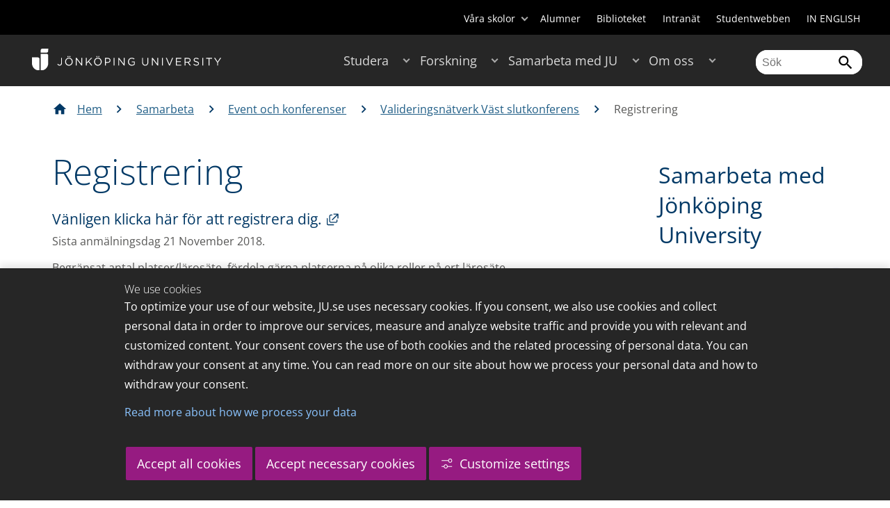

--- FILE ---
content_type: text/html;charset=UTF-8
request_url: https://ju.se/samarbeta/event-och-konferenser/genomforda/valideringsnatverk-vast-slutkonferens/registrering.html
body_size: 134698
content:
<!DOCTYPE html>
<html lang="sv" class="sv-no-js sv-template-page">
<head>
   <meta charset="UTF-8">
   <script nonce="e128c000-f548-11f0-8bf4-6183e6011aa6">(function(c){c.add('sv-js');c.remove('sv-no-js');})(document.documentElement.classList)</script>
   <title>Registrering - Jönköping University</title>
   <link rel="preload" href="/sitevision/system-resource/c17110bc08e48b2c98bf7b6d8e9525e307c2ed8c8aefc8a048d526c7c5ebeae2/js/jquery.js" as="script">
   <link rel="preload" href="/sitevision/system-resource/c17110bc08e48b2c98bf7b6d8e9525e307c2ed8c8aefc8a048d526c7c5ebeae2/envision/envision.js" as="script">
   <link rel="preload" href="/sitevision/system-resource/c17110bc08e48b2c98bf7b6d8e9525e307c2ed8c8aefc8a048d526c7c5ebeae2/js/utils.js" as="script">
   <link rel="preload" href="/sitevision/system-resource/c17110bc08e48b2c98bf7b6d8e9525e307c2ed8c8aefc8a048d526c7c5ebeae2/js/portlets.js" as="script">
               <meta name="informationOwner" content="camilla.hallgren@ju.se">
                     <meta name="webEditor" content="Patrik.Sandberg@ju.se">
                        <meta name="company" content="HJ">
                           <meta name="companyName" content="Jönköping University">
                        <meta name="companyHomepage" content="/">
                     <meta name="publishedAt" content="2018-11-05">
                     <meta name="featureSource" content="">
                        <meta name="contentgroup" content="JU">
            <meta name="viewport" content="width=device-width, initial-scale=1, minimum-scale=1, shrink-to-fit=no">
   <meta name="dcterms.identifier" content="http://ju.se">
   <meta name="dcterms.language" content="sv">
   <meta name="dcterms.format" content="text/html">
   <meta name="dcterms.type" content="text">
   <link rel="stylesheet" type="text/css" href="/2.b3cf64012843bc4e2880001270/1765699943504/sitevision-responsive-grids.css">
   <link rel="stylesheet" type="text/css" href="/2.b3cf64012843bc4e2880001270/1765699967727/sitevision-spacing.css">
   
      <link rel="stylesheet" type="text/css" href="/2.b3cf64012843bc4e2880001270/auto/1766597582173/SiteVision.css">
      <link rel="stylesheet" type="text/css" href="/2.b3cf64012843bc4e2880001270/0/1/SiteVision.css">
   <link rel="stylesheet" type="text/css" href="/sitevision/system-resource/c17110bc08e48b2c98bf7b6d8e9525e307c2ed8c8aefc8a048d526c7c5ebeae2/css/portlets.css">
   <link rel="stylesheet" type="text/css" href="/sitevision/system-resource/c17110bc08e48b2c98bf7b6d8e9525e307c2ed8c8aefc8a048d526c7c5ebeae2/envision/envision.css">

      <link rel="stylesheet" type="text/css" href="/2.b3cf64012843bc4e2880001270/91.301f495814c6eac257b6d/1765699972842/0/sv-template-asset.css">
         <link rel="stylesheet" type="text/css" href="/webapp-resource/4.71e1b4c1166b57a839811cff/360.5f87bfec19b1becc2c078c07/1768239781058/webapp-assets.css">
      <link rel="stylesheet" type="text/css" href="/webapp-resource/4.71e1b4c1166b57a839811cff/360.68da407a19947626c3914ccb/1758300181454/webapp-assets.css">
      <link rel="stylesheet" type="text/css" href="/webapp-resource/4.71e1b4c1166b57a839811cff/360.77d5e3e919b1beaf49417ec4/1766166185751/webapp-assets.css">
      <link rel="stylesheet" type="text/css" href="/webapp-resource/4.71e1b4c1166b57a839811cff/360.3d2d468617f823a0f452d5c6/1647873765940/webapp-assets.css">
      <script nonce="e128c000-f548-11f0-8bf4-6183e6011aa6">!function(t,e){t=t||"docReady",e=e||window;var n=[],o=!1,c=!1;function d(){if(!o){o=!0;for(var t=0;t<n.length;t++)try{n[t].fn.call(window,n[t].ctx)}catch(t){console&&console.error(t)}n=[]}}function a(){"complete"===document.readyState&&d()}e[t]=function(t,e){if("function"!=typeof t)throw new TypeError("callback for docReady(fn) must be a function");o?setTimeout(function(){t(e)},1):(n.push({fn:t,ctx:e}),"complete"===document.readyState?setTimeout(d,1):c||(document.addEventListener?(document.addEventListener("DOMContentLoaded",d,!1),window.addEventListener("load",d,!1)):(document.attachEvent("onreadystatechange",a),window.attachEvent("onload",d)),c=!0))}}("svDocReady",window);</script>
      <script src="/sitevision/system-resource/c17110bc08e48b2c98bf7b6d8e9525e307c2ed8c8aefc8a048d526c7c5ebeae2/js/jquery.js"></script>
      
	
	
   <meta name="msvalidate.01" content="6C960D71A31F0255B8C4552555699492" />
   <meta name="facebook-domain-verification" content="fxsygecuvld49and9vv0qup8g2m5bg" />
   <meta name="locale" content="sv_SE"/>
<meta name="type" content="sv:page"/>
<meta name="startpage" content="Samarbeta"/>
<meta name="theme-color" content="#000000">
<meta name="pagename" content="Registrering - Samarbeta"/>
<meta name="depth" content="6"/>
   <script nonce="e128c000-f548-11f0-8bf4-6183e6011aa6">
      window.sv = window.sv || {};
      sv.UNSAFE_MAY_CHANGE_AT_ANY_GIVEN_TIME_webAppExternals = {};
      sv.PageContext = {
      pageId: '4.71e1b4c1166b57a839811cff',
      siteId: '2.b3cf64012843bc4e2880001270',
      userIdentityId: '',
      userIdentityReadTimeout: 0,
      userLocale: 'sv_SE',
      dev: false,
      csrfToken: '',
      html5: true,
      useServerSideEvents: false,
      nodeIsReadOnly: false
      };
   </script>
      <script nonce="e128c000-f548-11f0-8bf4-6183e6011aa6">!function(){"use strict";var t,n={},e={},i={};function r(t){return n[t]=n[t]||{instances:[],modules:{},bundle:{}},n[t]}document.querySelector("html").classList.add("js");var s={registerBootstrapData:function(t,n,i,r,s){var a,o=e[t];o||(o=e[t]={}),(a=o[i])||(a=o[i]={}),a[n]={subComponents:r,options:s}},registerInitialState:function(t,n){i[t]=n},registerApp:function(n){var e=n.applicationId,i=r(e);if(t){var s={};s[e]=i,s[e].instances=[n],t.start(s)}else i.instances.push(n)},registerModule:function(t){r(t.applicationId).modules[t.path]=t},registerBundle:function(t){r(t.applicationId).bundle=t.bundle},getRegistry:function(){return n},setAppStarter:function(n){t=n},getBootstrapData:function(t){return e[t]},getInitialState:function(t){return i[t]}};window.AppRegistry=s}();</script>
   <link rel="stylesheet" type="text/css" media="screen,print" href="/webapp-files/juwebstyles/0.0.277/ju.css"></link>
   <script src="/webapp-files/juwebstyles/0.0.277/main.js"></script>
   <meta property="og:title" content="Registrering" /><meta property="og:url" content="ju.se/samarbeta/event-och-konferenser/genomforda/valideringsnatverk-vast-slutkonferens/registrering.html" /><meta property="og:description" content="Vänligen klicka här för att registrera dig.." /><meta property="og:image" content="" />
   <script type="application/ld+json">{"@context":"https://schema.org/","name":"Registrering","@type":"WebPage","datePublished":"2018-11-05T14:08:37","dateModified":"2018-11-05T14:08:37","description":"Vänligen klicka här för att registrera dig.."}</script>
   <link href="/webapp-files/juwebstyles/0.0.277/fonts/open-sans-v36-latin-regular.woff2" rel="preload" as="font" crossorigin=""></link><link href="/webapp-files/juwebstyles/0.0.277/fonts/open-sans-v36-latin-300.woff2" rel="preload" as="font" crossorigin=""></link><link href="/webapp-files/juwebstyles/0.0.277/fonts/open-sans-v36-latin-700.woff2" rel="preload" as="font" crossorigin=""></link><link href="/webapp-files/juwebstyles/0.0.277/fonts/MaterialIcons-Regular.woff2" rel="preload" as="font" crossorigin=""></link><link href="/webapp-files/juwebstyles/0.0.277/fonts/MaterialIcons-Regular.ttf" rel="preload" as="font" crossorigin=""></link>
   <link rel="canonical" href="https://ju.se/samarbeta/event-och-konferenser/genomforda/valideringsnatverk-vast-slutkonferens/registrering.html"/>
   <meta name="description" content="Vänligen klicka här för att registrera dig..">
   <meta name="id" content="4.71e1b4c1166b57a839811cff">
   
        <meta name="rek:pubdate" content="2018-11-01T14:37:50.000Z">
        <meta name="rek:moddate" content="2018-11-05T14:08:37.000Z">
        
   
            <script nonce="e128c000-f548-11f0-8bf4-6183e6011aa6">
                window.__rekai = window.__rekai || {};
                window.__rekai.nonce = 'e128c000-f548-11f0-8bf4-6183e6011aa6';
                window.__rekai.appdata = {
                    uuid: 'b5b9a769',
                    
                    initSvAutoComplete: false,
                    svAutoCompleteToTarget: false,
                    svAutoCompleteQna: false,
                    svAutoCompleteShowAllBtn: false,
                    isDevEnvironment: false,
                    consent: {
                        hasRekaiConsent: false,
                        hasAcceptedRekaiConsent: false,
                        hasPendingUserConsents: true
                    }
                };
            </script>
            
   <script src="https://static.rekai.se/b5b9a769.js" defer></script>
<script>NS_CSM_td=363112703;NS_CSM_pd=275116665;NS_CSM_u="/clm10";NS_CSM_col="AAAAAAVYyFFcFH6yuxfDfdCYNWwpSk3azT+oIE9slIVCXWZuZGrOva/62tkEiTzLE7RyBN1OpAVXgVPOVXMdniOgF7EZ";</script><script type="text/javascript">function sendTimingInfoInit(){setTimeout(sendTimingInfo,0)}function sendTimingInfo(){var wp=window.performance;if(wp){var c1,c2,t;c1=wp.timing;if(c1){var cm={};cm.ns=c1.navigationStart;if((t=c1.unloadEventStart)>0)cm.us=t;if((t=c1.unloadEventEnd)>0)cm.ue=t;if((t=c1.redirectStart)>0)cm.rs=t;if((t=c1.redirectEnd)>0)cm.re=t;cm.fs=c1.fetchStart;cm.dls=c1.domainLookupStart;cm.dle=c1.domainLookupEnd;cm.cs=c1.connectStart;cm.ce=c1.connectEnd;if((t=c1.secureConnectionStart)>0)cm.scs=t;cm.rqs=c1.requestStart;cm.rss=c1.responseStart;cm.rse=c1.responseEnd;cm.dl=c1.domLoading;cm.di=c1.domInteractive;cm.dcls=c1.domContentLoadedEventStart;cm.dcle=c1.domContentLoadedEventEnd;cm.dc=c1.domComplete;if((t=c1.loadEventStart)>0)cm.ls=t;if((t=c1.loadEventEnd)>0)cm.le=t;cm.tid=NS_CSM_td;cm.pid=NS_CSM_pd;cm.ac=NS_CSM_col;var xhttp=new XMLHttpRequest();if(xhttp){var JSON=JSON||{};JSON.stringify=JSON.stringify||function(ob){var t=typeof(ob);if(t!="object"||ob===null){if(t=="string")ob='"'+ob+'"';return String(ob);}else{var n,v,json=[],arr=(ob&&ob.constructor==Array);for(n in ob){v=ob[n];t=typeof(v);if(t=="string")v='"'+v+'"';else if(t=="object"&&v!==null)v=JSON.stringify(v);json.push((arr?"":'"'+n+'":')+String(v));}return(arr?"[":"{")+String(json)+(arr?"]":"}");}};xhttp.open("POST",NS_CSM_u,true);xhttp.send(JSON.stringify(cm));}}}}if(window.addEventListener)window.addEventListener("load",sendTimingInfoInit,false);else if(window.attachEvent)window.attachEvent("onload",sendTimingInfoInit);else window.onload=sendTimingInfoInit;</script></head>
<body class=" sv-responsive sv-theme-JUtheme env-m-around--0">
<div  id="svid10_17f1389d14c4be24ce118b32" class="sv-layout"><div class="sv-vertical sv-layout sv-skip-spacer sv-template-layout" id="svid10_415ba30518d3ac548292a655"><div class="sv-vertical sv-layout sv-skip-spacer sv-template-layout" id="svid93_415ba30518d3ac548292a656"><div class="sv-custom-module sv-marketplace-sitevision-cookie-consent sv-skip-spacer sv-template-portlet
" lang="en" id="svid12_415ba30518d3ac548292a0bf"><div id="Cookiebanner"><!-- Cookie-banner --></div><div data-cid="12.415ba30518d3ac548292a0bf"></div><script nonce="e128c000-f548-11f0-8bf4-6183e6011aa6" >AppRegistry.registerBootstrapData('12.415ba30518d3ac548292a0bf','12.415ba30518d3ac548292a0bf','AGNOSTIC_RENDERER');</script><script nonce="e128c000-f548-11f0-8bf4-6183e6011aa6">AppRegistry.registerInitialState('12.415ba30518d3ac548292a0bf',{"settings":{"displayType":"bannerBottom","message":"To optimize your use of our website, JU.se uses necessary cookies. If you consent, we also use cookies and collect personal data in order to improve our services, measure and analyze website traffic and provide you with relevant and customized content. Your consent covers the use of both cookies and the related processing of personal data. You can withdraw your consent at any time. You can read more on our site about how we process your personal data and how to withdraw your consent.","settingsSubTitle":"Customize cookie settings","cookiePolicyUri":"/en/about-us/about-the-website/personal-data-processing-at-jonkoping-university-gdpr.html","title":"We use cookies","cookiePolicyLinkText":"Read more about how we process your data","usePolicyPage":true,"manageButtonText":"Hantera cookies","buttonType":"acceptAllAndNecessary","openLinkInNewTab":false,"usePiwikPro":false},"categories":[{"id":"necessary","title":"Necessary cookies","description":"Keeps our services secure and working properly. Therefore, they cannot be deactivated.","hasConsent":true},{"id":"functional","title":"Functional cookies","description":"Functional cookies ensure the proper functioning of the website by enabling basic functions such as page navigation and access to secure areas of the website, etc. The website cannot function properly without these cookies.","hasConsent":false,"cookies":["cookies-functional"]},{"id":"analytics","title":"Analytics cookies","description":"Provides us with information about how our website is used. This enables us to maintain, operate and improve the user experience.","hasConsent":false,"cookies":["cookies-analytics"]},{"id":"marketing","title":"Marketing cookies","description":"Marketing cookies are used to track visitors to the site in order to later deliver relevant and engaging advertisements to the individual user.","hasConsent":false,"cookies":["cookies-advertisement"]}],"displayOptions":{"consentOpen":true,"settingsOpen":false},"baseHeadingLevel":2,"customButtonTexts":{"acceptAllCookies":"Accept all cookies","acceptNecessaryCookies":"Accept necessary cookies","settings":"Settings","saveAndAccept":"Save and accept"},"useCustomButtonTexts":true});</script>
<script nonce="e128c000-f548-11f0-8bf4-6183e6011aa6">AppRegistry.registerApp({applicationId:'marketplace.sitevision.cookie-consent|1.11.8',htmlElementId:'svid12_415ba30518d3ac548292a0bf',route:'/',portletId:'12.415ba30518d3ac548292a0bf',locale:'en',defaultLocale:'en',webAppId:'marketplace.sitevision.cookie-consent',webAppVersion:'1.11.8',webAppAopId:'360.5f87bfec19b1becc2c078c07',webAppImportTime:'1768239781058',requiredLibs:{"react":"18.3.1"},childComponentStateExtractionStrategy:'BY_ID'});</script></div>
<div class="sv-custom-module sv-cookie-loader sv-template-portlet
" id="svid12_415ba30518d3ac548292a0bd"><div id="Cookieloader"><!-- Cookie loader --></div><div data-cid="12.415ba30518d3ac548292a0bd"></div><script nonce="e128c000-f548-11f0-8bf4-6183e6011aa6" >AppRegistry.registerBootstrapData('12.415ba30518d3ac548292a0bd','12.415ba30518d3ac548292a0bd','AGNOSTIC_RENDERER');</script><script nonce="e128c000-f548-11f0-8bf4-6183e6011aa6">AppRegistry.registerInitialState('12.415ba30518d3ac548292a0bd',{"consentCookies":{"necessary":{"identifier":"cookies-necessary","consent":false,"code":""},"functional":{"identifier":"cookies-functional","consent":false,"code":"\u003cscript>\ngtag('consent', 'update', {'functional_storage': 'granted'});\n\u003c/script>"},"analytics":{"identifier":"cookies-analytics","consent":false,"code":"\u003cscript>\ngtag('consent', 'update', {'analytics_storage': 'granted'});\n\u003c/script>"},"advertisement":{"identifier":"cookies-advertisement","consent":false,"code":"\u003cscript>\ngtag('consent', 'update', {'ad_storage': 'granted'});\ngtag('consent', 'update', {'ad_user_data': 'granted'});\ngtag('consent', 'update', {'ad_personalization': 'granted'});\n\u003c/script>"},"other":{"identifier":"cookies-other","consent":false,"code":""}},"initConsent":false,"headScript":"/download/18.7053f2918c76b81504497f/1714984847839/googleTagManagerHead.js","bodyScript":"","reload":true,"hook":true,"debug":false});</script>
<script nonce="e128c000-f548-11f0-8bf4-6183e6011aa6">AppRegistry.registerApp({applicationId:'cookie-loader|0.0.3',htmlElementId:'svid12_415ba30518d3ac548292a0bd',route:'/',portletId:'12.415ba30518d3ac548292a0bd',locale:'sv-SE',defaultLocale:'en',webAppId:'cookie-loader',webAppVersion:'0.0.3',webAppAopId:'360.415ba30518d3ac54829d602',webAppImportTime:'1706703109501',requiredLibs:{"react":"17.0.2"}});</script></div>
</div>
</div>
<div class="sv-script-portlet sv-portlet sv-template-portlet
" id="svid12_35c4ac0b1748baca6cc164b5"><div id="Skiplink"><!-- Skip link --></div><nav class="ju-skip-link">
  <a class="ju-skip-link__link" href="#Mittenspalt">Gå till innehållet</a>
  <a class="ju-skip-link__link" href="#Megameny">Gå till huvudmeny</a>
    <a class="ju-skip-link__link" href="#Meny-0">Gå till innehållsmeny</a>   
    <a class="ju-skip-link__link" href="https://ju.se/om-oss/om-webbplatsen/tillganglighet.html">Rapportera fel</a>
</nav></div>
<div role="navigation" aria-label="Top menu" class="sv-vertical sv-layout sv-template-layout" id="svid10_aeca3f3172bba2fe7a2dfa6"><div class="sv-vertical sv-layout ju-top-header sv-skip-spacer sv-template-layout" id="svid93_aeca3f3172bba2fe7a2dfa7"><div role="navigation" aria-label="top navigation" class="sv-fixed-fluid-grid sv-grid-a1200 sv-layout sv-hide-smartphone sv-skip-spacer sv-template-layout" id="svid10_aeca3f3172bba2fe7a2dfa8"><div class="sv-row sv-layout sv-skip-spacer sv-template-layout" id="svid10_aeca3f3172bba2fe7a2dfa9"><div class="sv-layout sv-skip-spacer sv-column-12 sv-template-layout" id="svid10_aeca3f3172bba2fe7a2dfaa"><div class="sv-script-portlet sv-portlet sv-skip-spacer sv-template-portlet
 c55685"  id="svid12_aeca3f3172bba2fe7a2e371"><div id="Verktyg"><!-- Verktyg --></div><div class="ju-schools">   
            <button>Våra skolor</button>
      <ul id="ju-schools-list">
         <li><a href="https://ju.se/om-oss/halsohogskolan.html">Hälsohögskolan</a></li>
         <li><a href="https://ju.se/om-oss/hogskolan-for-larande-och-kommunikation.html">Högskolan för lärande och kommunikation</a></li>
         <li><a href="https://ju.se/om-oss/tekniska-hogskolan.html">Tekniska högskolan</a></li>
         <li><a href="https://ju.se/om-oss/jonkoping-international-business-school.html">Jönköping International Business School</a></li>
         <li><a href="https://ju.se/om-oss/jonkoping-university-enterprise.html">Jönköping University Enterprise</a></li>         
      </ul>      
      </div>
<ul class="ju-tools">
     <li class="sv-inline"><a href="https://ju.se/alumner.html" title="Alumner">Alumner</a></li>
        <li class="sv-inline"><a href="https://ju.se/bibliotek" title="Biblioteket">Biblioteket</a></li>
        <li class="sv-inline"><a href="https://intranet.hj.se/" title="Intranät" target="_blank">Intranät</a></li>
        <li class="sv-inline"><a href="https://ju.se/student.html" title="Studentwebben">Studentwebben</a></li>
        <li class="sv-inline"> <a id="internationallink" hreflang="en" lang="en" href="/en" title="IN ENGLISH">IN ENGLISH</a></li>
  </ul></div>
</div>
</div>
</div>
</div>
</div>
<header class="sv-vertical sv-layout sv-template-layout" id="svid10_aeca3f3172bba2fe7a2e54b"><div class="sv-fixed-fluid-grid sv-grid-a1200 sv-layout sv-skip-spacer sv-template-layout" id="svid10_aeca3f3172bba2fe7a2e527"><div class="sv-row sv-layout sv-skip-spacer sv-template-layout" id="svid10_aeca3f3172bba2fe7a2e528"><div class="sv-vertical sv-layout sv-skip-spacer sv-template-layout" id="svid93_aeca3f3172bba2fe7a2e529"><div class="sv-layout smartphone-column-margins sv-skip-spacer sv-column-3 sv-template-layout" id="svid10_aeca3f3172bba2fe7a2e52a"><div class="sv-vertical sv-layout sv-skip-spacer sv-template-layout" id="svid10_aeca3f3172bba2fe7a2e52b"><div class="sv-script-portlet sv-portlet sv-skip-spacer sv-template-portlet
" id="svid12_aeca3f3172bba2fe7a2e52c"><div id="LogotypScript"><!-- Logotyp Script --></div><a href="https://ju.se/" title="Gå till startsidan" id="ju-logo"><img src="/images/18.1f159f21196f185d27d56208/1748847601071/ju_logo_white.svg" class="sv-noborder sv-svg c99837"  alt="Jönköping University"></a></div>
</div>
</div>
<div class="sv-layout sv-column-7 sv-template-layout c91279"  id="svid10_aeca3f3172bba2fe7a2e52d"><div class="sv-jcrmenu-portlet sv-portlet sv-skip-spacer sv-template-portlet
 c91281"  id="svid12_aeca3f3172bba2fe7a2e52e"><div id="Meny"><!-- Meny --></div><button id="Megameny"></button>







     
    
  
	<nav aria-label="Huvudmeny">
 <ul class="ju-megamenu">
     
  	
    <li class="sv-inline ">
	 	 <a href="https://ju.se/studera.html" class="dummybody c91276" >Studera</a>
	<button aria-expanded="false" aria-label="Expandera undermeny till Studera" title="Expandera undermeny till Studera" class="toggler"></button>		  
        	 <ul>
	 		
		<li class="sv-inline    ">
		    		 		    		    <a href="https://ju.se/studera/valj-utbildning.html" class="dummybody c91276" >Välj utbildning</a>									   
  		   			  <button aria-label="Expandera undermeny till Välj utbildning" title="Expandera undermeny till Välj utbildning" tabindex="-1" class="toggler  "></button>				   
		    	<ul class="extra">
               <li class="ju-hide-desktop">Laddar</li>
         	</ul>
			</li>
	 		
		<li class="sv-inline    ">
		    		 		    		    <a href="https://ju.se/studera/anmalan-och-antagning.html" class="dummybody c91276" >Anmälan och antagning</a>									   
  		   			  <button aria-label="Expandera undermeny till Anmälan och antagning" title="Expandera undermeny till Anmälan och antagning" tabindex="-1" class="toggler  "></button>				   
		    	<ul class="extra">
               <li class="ju-hide-desktop">Laddar</li>
         	</ul>
			</li>
	 		
		<li class="sv-inline    ">
		    		 		    		    <a href="https://ju.se/studera/utlandsstudier.html" class="dummybody c91276" >Utlandsstudier</a>									   
  		   			  <button aria-label="Expandera undermeny till Utlandsstudier" title="Expandera undermeny till Utlandsstudier" tabindex="-1" class="toggler  "></button>				   
		    	<ul class="extra">
               <li class="ju-hide-desktop">Laddar</li>
         	</ul>
			</li>
	 		
		<li class="sv-inline    ">
		    		 		    		    <a href="https://ju.se/studera/bo-och-plugga-i-jonkoping.html" class="dummybody c91276" >Bo och plugga i Jönköping</a>									   
  		   			  <button aria-label="Expandera undermeny till Bo och plugga i Jönköping" title="Expandera undermeny till Bo och plugga i Jönköping" tabindex="-1" class="toggler  "></button>				   
		    	<ul class="extra">
               <li class="ju-hide-desktop">Laddar</li>
         	</ul>
			</li>
	 		
		<li class="sv-inline    ">
		    		 		    		    <a href="https://ju.se/studera/jobb-och-karriar.html" class="dummybody c91276" >Jobb och karriär</a>									   
  		   			  <button aria-label="Expandera undermeny till Jobb och karriär" title="Expandera undermeny till Jobb och karriär" tabindex="-1" class="toggler  "></button>				   
		    	<ul class="extra">
               <li class="ju-hide-desktop">Laddar</li>
         	</ul>
			</li>
	 		
		<li class="sv-inline    ">
		    		 		    		    <a href="https://ju.se/studera/traffa-oss.html" class="dummybody c91276" >Träffa oss</a>									   
  		   			  <button aria-label="Expandera undermeny till Träffa oss" title="Expandera undermeny till Träffa oss" tabindex="-1" class="toggler  "></button>				   
		    	<ul class="extra">
               <li class="ju-hide-desktop">Laddar</li>
         	</ul>
			</li>
	 		
		<li class="sv-inline    ">
		    		 		    		    <a href="https://ju.se/studera/ju-i-sociala-medier.html" class="dummybody c91276" >JU i sociala medier</a>									   
  		   		</li>
	 		
		<li class="sv-inline    ">
		    		 		    		    <a href="https://ju.se/studera/fragor-om-hogre-utbildning.html" class="dummybody c91276" >Frågor om högre utbildning</a>									   
  		   		</li>
	 	 </ul>
      </li>
    
  	
    <li class="sv-inline ">
	 	 <a href="https://ju.se/forskning.html" class="dummybody c91276" >Forskning</a>
	<button aria-expanded="false" aria-label="Expandera undermeny till Forskning" title="Expandera undermeny till Forskning" class="toggler"></button>		  
        	 <ul>
	 		
		<li class="sv-inline    ">
		    		 		    		    <a href="https://ju.se/forskning.html" class="dummybody c91276" >Forskning på JU</a>									   
  		   		</li>
	 		
		<li class="sv-inline    ">
		    		 		    		    <a href="https://ju.se/forskning/forskningsinriktningar.html" class="dummybody c91276" >Forskningsinriktningar</a>									   
  		   			  <button aria-label="Expandera undermeny till Forskningsinriktningar" title="Expandera undermeny till Forskningsinriktningar" tabindex="-1" class="toggler  "></button>				   
		    	<ul class="extra">
               <li class="ju-hide-desktop">Laddar</li>
         	</ul>
			</li>
	 		
		<li class="sv-inline    ">
		    		 		    		    <a href="https://ju.se/forskning/forskarutbildning.html" class="dummybody c91276" >Forskarutbildning</a>									   
  		   			  <button aria-label="Expandera undermeny till Forskarutbildning" title="Expandera undermeny till Forskarutbildning" tabindex="-1" class="toggler  "></button>				   
		    	<ul class="extra">
               <li class="ju-hide-desktop">Laddar</li>
         	</ul>
			</li>
	 		
		<li class="sv-inline    ">
		    		 		    		    <a href="https://ju.se/forskning/fraga-experten.html" class="dummybody c91276" >Fråga experten</a>									   
  		   		</li>
	 		
		<li class="sv-inline    ">
		    		 		    		    <a href="https://ju.se/forskning/grants-office.html" class="dummybody c91276" >Grants Office</a>									   
  		   		</li>
	 		
		<li class="sv-inline    ">
		    		 		    		    <a href="https://ju.se/forskning/nyttiggorande-av-forskning--.html" class="dummybody c91276" >Nyttiggörande av forskning  </a>									   
  		   		</li>
	 		
		<li class="sv-inline    ">
		    		 		    		    <a href="https://ju.se/forskning/publikationer.html" class="dummybody c91276" >Publikationer</a>									   
  		   		</li>
	 		
		<li class="sv-inline    ">
		    		 		    		    <a href="https://ju.se/forskning/disputationer.html" class="dummybody c91276" >Disputationer</a>									   
  		   			  <button aria-label="Expandera undermeny till Disputationer" title="Expandera undermeny till Disputationer" tabindex="-1" class="toggler  "></button>				   
		    	<ul class="extra">
               <li class="ju-hide-desktop">Laddar</li>
         	</ul>
			</li>
	 		
		<li class="sv-inline    ">
		    		 		    		    <a href="https://ju.se/om-oss/jobba-pa-ju/hr-strategi-for-forskare.html" class="dummybody c91276" >HR-strategi för forskare</a>									   
  		   		</li>
	 		
		<li class="sv-inline    ">
		    		 		    		    <a href="https://ju.se/portal/vertikals.html" class="dummybody c91276" >Vertikals - vår forskarblogg</a>									   
  		   		</li>
	 	 </ul>
      </li>
    
  	
    <li class="sv-inline  active ">
	 	 <a href="https://ju.se/samarbeta.html" class="dummybody c91276" >Samarbeta med JU</a>
	<button aria-expanded="false" aria-label="Expandera undermeny till Samarbeta med JU" title="Expandera undermeny till Samarbeta med JU" class="toggler"></button>		  
        	 <ul>
	 		
		<li class="sv-inline    ">
		    		 		    		    <a href="https://ju.se/samarbeta/samarbeta-med-studenter.html" class="dummybody c91276" >Samarbeta med studenter</a>									   
  		   			  <button aria-label="Expandera undermeny till Samarbeta med studenter" title="Expandera undermeny till Samarbeta med studenter" tabindex="-1" class="toggler  "></button>				   
		    	<ul class="extra">
               <li class="ju-hide-desktop">Laddar</li>
         	</ul>
			</li>
	 		
		<li class="sv-inline    ">
		    		 		    		    <a href="https://ju.se/samarbeta/samarbeta-med-forskare.html" class="dummybody c91276" >Samarbeta med forskare</a>									   
  		   			  <button aria-label="Expandera undermeny till Samarbeta med forskare" title="Expandera undermeny till Samarbeta med forskare" tabindex="-1" class="toggler  "></button>				   
		    	<ul class="extra">
               <li class="ju-hide-desktop">Laddar</li>
         	</ul>
			</li>
	 		
		<li class="sv-inline    ">
		    		 		    		    <a href="https://ju.se/samarbeta/samarbetspartners.html" class="dummybody c91276" >Samarbetspartners</a>									   
  		   			  <button aria-label="Expandera undermeny till Samarbetspartners" title="Expandera undermeny till Samarbetspartners" tabindex="-1" class="toggler  "></button>				   
		    	<ul class="extra">
               <li class="ju-hide-desktop">Laddar</li>
         	</ul>
			</li>
	 		
		<li class="sv-inline    ">
		    		 		    		    <a href="https://ju.se/samarbeta/internationella-samarbeten.html" class="dummybody c91276" >Internationella samarbeten</a>									   
  		   			  <button aria-label="Expandera undermeny till Internationella samarbeten" title="Expandera undermeny till Internationella samarbeten" tabindex="-1" class="toggler  "></button>				   
		    	<ul class="extra">
               <li class="ju-hide-desktop">Laddar</li>
         	</ul>
			</li>
	 		
		<li class="sv-inline   active   ">
		    		 		    		    <a href="https://ju.se/samarbeta/event-och-konferenser.html" class="dummybody c91276" >Event och konferenser</a>									   
  		   			  <button aria-label="Expandera undermeny till Event och konferenser" title="Expandera undermeny till Event och konferenser" tabindex="-1" class="toggler  autoload  "></button>				   
		    	<ul class="extra">
               <li class="ju-hide-desktop">Laddar</li>
         	</ul>
			</li>
	 		
		<li class="sv-inline    ">
		    		 		    		    <a href="https://ju.se/studera/valj-utbildning/kompetensutveckling---uppdragsutbildning.html" class="dummybody c91276" >Uppdragsutbildning</a>									   
  		   		</li>
	 		
		<li class="sv-inline    ">
		    		 		    		    <a href="https://ju.se/samarbeta/annonsera-till-studenter.html" class="dummybody c91276" >Annonsera till studenter</a>									   
  		   		</li>
	 		
		<li class="sv-inline    ">
		    		 		    		    <a href="https://ju.se/portal/educate.html" class="dummybody c91276" >EDUCATE - Högskolepedagogiskt centrum</a>									   
  		   		</li>
	 	 </ul>
      </li>
    
  	
    <li class="sv-inline ">
	 	 <a href="https://ju.se/om-oss.html" class="dummybody c91276" >Om oss</a>
	<button aria-expanded="false" aria-label="Expandera undermeny till Om oss" title="Expandera undermeny till Om oss" class="toggler"></button>		  
        	 <ul>
	 		
		<li class="sv-inline    ">
		    		 		    		    <a href="https://ju.se/om-oss/jonkoping-university.html" class="dummybody c91276" >Jönköping University</a>									   
  		   		</li>
	 		
		<li class="sv-inline  indented    ">
		    		 		    		    <a href="https://ju.se/om-oss/halsohogskolan.html" class="dummybody c91276" >Hälsohögskolan</a>									   
  		   			  <button aria-label="Expandera undermeny till Hälsohögskolan" title="Expandera undermeny till Hälsohögskolan" tabindex="-1" class="toggler  "></button>				   
		    	<ul class="extra">
               <li class="ju-hide-desktop">Laddar</li>
         	</ul>
			</li>
	 		
		<li class="sv-inline  indented    ">
		    		 		    		    <a href="https://ju.se/om-oss/hogskolan-for-larande-och-kommunikation.html" class="dummybody c91276" >Högskolan för lärande och kommunikation</a>									   
  		   			  <button aria-label="Expandera undermeny till Högskolan för lärande och kommunikation" title="Expandera undermeny till Högskolan för lärande och kommunikation" tabindex="-1" class="toggler  "></button>				   
		    	<ul class="extra">
               <li class="ju-hide-desktop">Laddar</li>
         	</ul>
			</li>
	 		
		<li class="sv-inline  indented    ">
		    		 		    		    <a href="https://ju.se/om-oss/jonkoping-international-business-school.html" class="dummybody c91276" >Jönköping International Business School</a>									   
  		   			  <button aria-label="Expandera undermeny till Jönköping International Business School" title="Expandera undermeny till Jönköping International Business School" tabindex="-1" class="toggler  "></button>				   
		    	<ul class="extra">
               <li class="ju-hide-desktop">Laddar</li>
         	</ul>
			</li>
	 		
		<li class="sv-inline  indented    ">
		    		 		    		    <a href="https://ju.se/om-oss/tekniska-hogskolan.html" class="dummybody c91276" >Tekniska Högskolan</a>									   
  		   			  <button aria-label="Expandera undermeny till Tekniska Högskolan" title="Expandera undermeny till Tekniska Högskolan" tabindex="-1" class="toggler  "></button>				   
		    	<ul class="extra">
               <li class="ju-hide-desktop">Laddar</li>
         	</ul>
			</li>
	 		
		<li class="sv-inline  indented    ">
		    		 		    		    <a href="https://ju.se/om-oss/jonkoping-university-enterprise.html" class="dummybody c91276" >Jönköping University Enterprise</a>									   
  		   		</li>
	 		
		<li class="sv-inline  indented    ">
		    		 		    		    <a href="https://ju.se/om-oss/hogskoleservice.html" class="dummybody c91276" >Högskoleservice</a>									   
  		   			  <button aria-label="Expandera undermeny till Högskoleservice" title="Expandera undermeny till Högskoleservice" tabindex="-1" class="toggler  "></button>				   
		    	<ul class="extra">
               <li class="ju-hide-desktop">Laddar</li>
         	</ul>
			</li>
	 		
		<li class="sv-inline    ">
		    		 		    		    <a href="https://ju.se/om-oss/organisation-och-ledning.html" class="dummybody c91276" >Organisation och ledning</a>									   
  		   			  <button aria-label="Expandera undermeny till Organisation och ledning" title="Expandera undermeny till Organisation och ledning" tabindex="-1" class="toggler  "></button>				   
		    	<ul class="extra">
               <li class="ju-hide-desktop">Laddar</li>
         	</ul>
			</li>
	 		
		<li class="sv-inline    ">
		    		 		    		    <a href="https://ju.se/om-oss/vision-och-malomraden.html" class="dummybody c91276" >Vision och målområden</a>									   
  		   			  <button aria-label="Expandera undermeny till Vision och målområden" title="Expandera undermeny till Vision och målområden" tabindex="-1" class="toggler  "></button>				   
		    	<ul class="extra">
               <li class="ju-hide-desktop">Laddar</li>
         	</ul>
			</li>
	 		
		<li class="sv-inline    ">
		    		 		    		    <a href="https://ju.se/om-oss/fakta-om-ju.html" class="dummybody c91276" >Fakta om JU</a>									   
  		   			  <button aria-label="Expandera undermeny till Fakta om JU" title="Expandera undermeny till Fakta om JU" tabindex="-1" class="toggler  "></button>				   
		    	<ul class="extra">
               <li class="ju-hide-desktop">Laddar</li>
         	</ul>
			</li>
	 		
		<li class="sv-inline    ">
		    		 		    		    <a href="https://ju.se/om-oss/kontakt-och-press.html" class="dummybody c91276" >Kontakt och press</a>									   
  		   			  <button aria-label="Expandera undermeny till Kontakt och press" title="Expandera undermeny till Kontakt och press" tabindex="-1" class="toggler  "></button>				   
		    	<ul class="extra">
               <li class="ju-hide-desktop">Laddar</li>
         	</ul>
			</li>
	 		
		<li class="sv-inline    ">
		    		 		    		    <a href="https://ju.se/om-oss/jobba-pa-ju.html" class="dummybody c91276" >Jobba på JU</a>									   
  		   			  <button aria-label="Expandera undermeny till Jobba på JU" title="Expandera undermeny till Jobba på JU" tabindex="-1" class="toggler  "></button>				   
		    	<ul class="extra">
               <li class="ju-hide-desktop">Laddar</li>
         	</ul>
			</li>
	 		
		<li class="sv-inline    ">
		    		 		    		    <a href="https://ju.se/om-oss/varumarkesplattform.html" class="dummybody c91276" >Varumärkesplattform</a>									   
  		   			  <button aria-label="Expandera undermeny till Varumärkesplattform" title="Expandera undermeny till Varumärkesplattform" tabindex="-1" class="toggler  "></button>				   
		    	<ul class="extra">
               <li class="ju-hide-desktop">Laddar</li>
         	</ul>
			</li>
	 	 </ul>
      </li>
    
    
	   
	
<li class="sv-inline ju-hide-desktop">
  <a href="#" onclick="$('.toggler',$(this).parent()).click();" class="dummybody">Ingångar</a>		   
	<button title="Expand" class="toggler">			   
	</button>		   
  <ul>
	 <li class="sv-inline"><a href="/alumner.html">Alumner</a></li>
	 <li class="sv-inline"><a href="/bibl">Biblioteket</a></li>
	 <li class="sv-inline"><a href="/student">Student</a></li>
	 <li class="sv-inline"><a href="https://intranet.hj.se">Intranät</a></li>
  </ul>
</li>  
    <li class="sv-inline ju-hide-desktop langswitch">    
              <a id="transeng" href="/en.html" lang="en" hreflang="en">In English</a>
           </li>  
		
</ul>
</nav>
</div>
</div>
<div class="sv-layout sv-column-2 sv-template-layout" id="svid10_aeca3f3172bba2fe7a2e52f"><div class="sv-vertical sv-layout sv-skip-spacer sv-template-layout c91249"  id="svid10_aeca3f3172bba2fe7a2e530"><div class="sv-custom-module sv-sok-dynamic sv-skip-spacer sv-template-portlet
" id="svid12_209e328217fdf3e09b34bc9"><div id="searchwebapp"><!-- search-webapp --></div><div data-cid="25033c4c-8484-8edd-cd8e-0dddc0efc8cc"><script type="text/javascript" src="/webapp-files/4.71e1b4c1166b57a839811cff/360.6e7d594919903da225c548/1756713726208/main.js">
</script>

<div class="app">

</div></div><script nonce="e128c000-f548-11f0-8bf4-6183e6011aa6">AppRegistry.registerBootstrapData('12.209e328217fdf3e09b34bc9','25033c4c-8484-8edd-cd8e-0dddc0efc8cc','main',[],undefined);</script><script nonce="e128c000-f548-11f0-8bf4-6183e6011aa6">AppRegistry.registerInitialState('12.209e328217fdf3e09b34bc9',{"locale":"sv","staff":"show","params":{},"template":"ajax3","facets":{"current":{"company.keyword":[],"contentgroup.keyword":[],"type.keyword":[]},"default":{"company.keyword":[],"contentgroup.keyword":[],"type.keyword":[]}},"config":{"title":"","locale":"sv","searchpage":"/sok.html","enSearchPage":"/en/search.html"},"searchurl":{"/search":"/appresource/4.71e1b4c1166b57a839811cff/12.209e328217fdf3e09b34bc9/search","/person":"/appresource/4.71e1b4c1166b57a839811cff/12.209e328217fdf3e09b34bc9/person","/ajax":"/appresource/4.71e1b4c1166b57a839811cff/12.209e328217fdf3e09b34bc9/ajax","/related":"/appresource/4.71e1b4c1166b57a839811cff/12.209e328217fdf3e09b34bc9/related"},"route":"/"});</script>
<script nonce="e128c000-f548-11f0-8bf4-6183e6011aa6">AppRegistry.registerApp({applicationId:'sok-dynamic|0.0.30',htmlElementId:'svid12_209e328217fdf3e09b34bc9',route:'/',portletId:'12.209e328217fdf3e09b34bc9',locale:'sv-SE',defaultLocale:'en',webAppId:'sok-dynamic',webAppVersion:'0.0.30',webAppAopId:'360.6e7d594919903da225c548',webAppImportTime:'1756713726208',requiredLibs:{},childComponentStateExtractionStrategy:'BY_ID'});</script></div>
</div>
</div>
</div>
</div>
</div>
</header>
<main class="sv-vertical sv-layout sv-template-layout c91235"  id="svid10_17f1389d14c4be24ce118b34"><div class="sv-vertical sv-layout sv-skip-spacer sv-template-layout c55667"  id="svid10_301f495814c6eac257bf851"><div class="sv-vertical sv-layout sv-skip-spacer sv-template-layout" id="svid10_29ebc254170aa82c5bd508e"><div class="sv-vertical sv-layout sv-skip-spacer sv-template-layout" id="svid93_29ebc254170aa82c5bd508f"><div class="sv-custom-module sv-feature-webapp sv-skip-spacer sv-template-portlet
 c91261"  id="svid12_3d2d468617f823a0f452cdc3"><div id="featurewebapp"><!-- feature-webapp --></div><div data-cid="2709e3fb-61ca-b66d-5c48-0d7e8c2500e7"></div><script nonce="e128c000-f548-11f0-8bf4-6183e6011aa6">AppRegistry.registerBootstrapData('12.3d2d468617f823a0f452cdc3','2709e3fb-61ca-b66d-5c48-0d7e8c2500e7','main',[],undefined);</script><script nonce="e128c000-f548-11f0-8bf4-6183e6011aa6">AppRegistry.registerInitialState('12.3d2d468617f823a0f452cdc3',{"page":null,"image":false,"featuretext":"","route":"/"});</script>
<script nonce="e128c000-f548-11f0-8bf4-6183e6011aa6">AppRegistry.registerApp({applicationId:'feature-webapp|0.0.2',htmlElementId:'svid12_3d2d468617f823a0f452cdc3',route:'/',portletId:'12.3d2d468617f823a0f452cdc3',locale:'sv-SE',defaultLocale:'en',webAppId:'feature-webapp',webAppVersion:'0.0.2',webAppAopId:'360.3d2d468617f823a0f452d5c6',webAppImportTime:'1647873765940',requiredLibs:{},childComponentStateExtractionStrategy:'BY_ID'});</script></div>
</div>
</div>
<div class="sv-script-portlet sv-portlet sv-template-portlet
" id="svid12_3338e021505bc9159a14de9"><div id="EmergencyInformation"><!-- Emergency Information --></div>   <style>
      .importantInfo {
         padding:10px;
         text-align:center;
      }

      .importantInfo > .container {
         max-width:1200px;
         margin:auto;
         text-align:left;
         background-color: white;
         padding: 20px;      
         margin:0 auto 20px auto;
         border: 1px solid #989898;      
      }

      .importantInfo > .container.emergency {
         border-left:20px solid red;
      }   

      .importantInfo > .container.warning {
         border-left:20px solid #ffbe00;
      }   

      .importantInfo > .container.notice {
         border-left:20px solid #006dff;
      }
   </style>


   </div>
</div>
<div id="svid94_17f1389d14c4be24ce118bdf"><div class="sv-vertical sv-layout sv-skip-spacer sv-template-layout c91252"  id="svid10_5ac22d315b4aac3506dd7b"><div class="sv-vertical sv-layout sv-skip-spacer sv-template-layout c91243"  id="svid10_7667ac871722189f922d29e"><div class="sv-script-portlet sv-portlet sv-skip-spacer sv-template-portlet
 c91240"  id="svid12_3250cc5e14d2de113be126ec"><div id="Brodsmulor"><!-- Brödsmulor --></div><nav id="ju-breadcrumbs" class="ju-breadcrumbs" aria-label="Breadcrumbs" >
  <ol>
    <li>     
              <a class="normal" href="/">Hem</a>

     </li>
        <li>
      
      
      <a href="/samarbeta.html" class="normal">Samarbeta</a>
    </li>
        <li>
      
      
      <a href="/samarbeta/event-och-konferenser.html" class="normal">Event och konferenser</a>
    </li>
        <li>
      
      
      <a href="/samarbeta/event-och-konferenser/genomforda/valideringsnatverk-vast-slutkonferens.html" class="normal">Valideringsnätverk Väst slutkonferens</a>
    </li>
         
    <li>
                Registrering
     </li>
  </ol>
</nav>

</div>
</div>
<div class="sv-fixed-fluid-grid sv-grid-a1200 sv-layout sv-template-layout c91263"  id="svid10_17f1389d14c4be24ce118bef"><div class="sv-layout sv-skip-spacer sv-column-7 sv-template-layout" id="svid10_17f1389d14c4be24ce118bf1"><div class="sv-vertical sv-layout sv-skip-spacer sv-template-layout" id="svid10_301f495814c6eac257b69"><div id="svid94_301f495814c6eac257b76"><div class="sv-script-portlet sv-portlet sv-skip-spacer sv-template-portlet
" id="svid12_1d3e065914e1abebf6737e6"><div id="Rubrik"><!-- Rubrik --></div>  <h1>Registrering</h1>
</div>
<div role="main" class="sv-vertical sv-layout sv-template-layout" id="svid10_301f495814c6eac257b77"><div id="svid94_71e1b4c1166b57a839811d03" class="pagecontent sv-layout"><div id="Mittenspalt"><!-- Mittenspalt --></div><div class="sv-text-portlet sv-use-margins sv-skip-spacer" id="svid12_71e1b4c1166b57a839811d04"><div id="Ingress"><!-- Ingress --></div><div class="sv-text-portlet-content"><h3 class="heading-3" id="h-Vanligenklickaharforattregistreradig"><a href="http://machform.hj.se/view.php?id=496666" rel="external">Vänligen klicka här för att registrera dig.<svg class="env-link-icon" aria-hidden="true"><use href="/sitevision/link-icons.svg#link-external-tab"></use></svg><span class="env-assistive-text"> Länk till annan webbplats, öppnas i nytt fönster.</span></a></h3></div></div>
<div class="sv-text-portlet sv-use-margins" id="svid12_71e1b4c1166b57a839811d05"><div id="Brodtext"><!-- Brödtext --></div><div class="sv-text-portlet-content"><p class="normal">Sista anmälningsdag 21 November 2018.</p><p class="normal">Begränsat antal platser/lärosäte, fördela gärna platserna på olika roller på ert lärosäte.</p></div></div>
</div></div>
<div class="sv-vertical sv-layout sv-hide-smartphone sv-template-layout c91343"  id="svid10_415f880414f3a82b2841a51"><div class="sv-vertical sv-layout sv-skip-spacer sv-template-layout" id="svid93_6513f8ee152e3a7f2da2dc"><div class="sv-text-portlet sv-use-margins sv-skip-spacer sv-template-portlet
" id="svid12_415f880414f3a82b2841a52"><div id="Textengranskad"><!-- Texten granskad --></div><div class="sv-text-portlet-content"><p class="normal">Sidan uppdaterad <time datetime="2018-11-05T14:08:37+01:00">2018-11-05</time></p></div></div>
<div class="sv-script-portlet sv-portlet sv-template-portlet
" id="svid12_135c9eb1817adc29424abc"><div id="Skript"><!-- Skript --></div><div class="contactInformationResponsible">  
	<p class="normal">
   	<a href="/system/kontakta-sidansvarig.html?page=4.71e1b4c1166b57a839811cff">Kontakta sidansvarig.</a>
   </p>
</div></div>
</div>
</div>
<div class="sv-custom-module sv-marketplace-sitevision-toTop sv-template-portlet
" id="svid12_688744571947dd098002c0f5"><div id="Tilltoppen"><!-- Till toppen --></div><div data-cid="12.688744571947dd098002c0f5"></div><script nonce="e128c000-f548-11f0-8bf4-6183e6011aa6" >AppRegistry.registerBootstrapData('12.688744571947dd098002c0f5','12.688744571947dd098002c0f5','AGNOSTIC_RENDERER');</script><script nonce="e128c000-f548-11f0-8bf4-6183e6011aa6">AppRegistry.registerInitialState('12.688744571947dd098002c0f5',{"color":"brand","icon":"angleBoldUp","distanceToShowIcon":"200","position":"right","size":"small","visibleInMobile":true,"useLabel":true,"borderRadius":"borderRound"});</script>
<script nonce="e128c000-f548-11f0-8bf4-6183e6011aa6">AppRegistry.registerApp({applicationId:'marketplace.sitevision.toTop|2.1.1',htmlElementId:'svid12_688744571947dd098002c0f5',route:'/',portletId:'12.688744571947dd098002c0f5',locale:'sv-SE',defaultLocale:'en',webAppId:'marketplace.sitevision.toTop',webAppVersion:'2.1.1',webAppAopId:'360.77d5e3e919b1beaf49417ec4',webAppImportTime:'1766166185751',requiredLibs:{"react":"18.3.1"},childComponentStateExtractionStrategy:'BY_ID'});</script></div>
</div></div>
<div class="sv-vertical sv-layout sv-hide-smartphone sv-template-layout c91234"  id="svid10_2e5becb214cbba314bbb699"><div class="sv-script-portlet sv-portlet sv-skip-spacer sv-template-portlet
" id="svid12_451ade7415125129abdb1ca9"><div id="Script"><!-- Script --></div><div class="shareicons">
   <a class="facebookShare" onclick="ga('send', 'event', 'shareClick', 'Facebook', 'http://ju.se/samarbeta/event-och-konferenser/genomforda/valideringsnatverk-vast-slutkonferens/registrering.html');" href="https://facebook.com/sharer/sharer.php?u=http://ju.se/samarbeta/event-och-konferenser/genomforda/valideringsnatverk-vast-slutkonferens/registrering.html"><img width="42" height="42" alt="Share this page on Facebook" src="/images/18.451ade7415125129abdad177/1450093130247/sharefacebook.png"></img></a>
   <a class="twitterShare" onclick="ga('send', 'event', 'shareClick', 'Twitter', 'http://ju.se/samarbeta/event-och-konferenser/genomforda/valideringsnatverk-vast-slutkonferens/registrering.html');" href="https://twitter.com/share?url=http://ju.se/samarbeta/event-och-konferenser/genomforda/valideringsnatverk-vast-slutkonferens/registrering.html"><img width="42" height="42"  alt="Share this page on Twitter" src="/images/18.451ade7415125129abdad1f7/1450093545178/sharetwitter.png"></img></a>   
   <a class="linkedInShare" onclick="ga('send', 'event', 'shareClick', 'LinkedIn', 'http://ju.se/samarbeta/event-och-konferenser/genomforda/valideringsnatverk-vast-slutkonferens/registrering.html');" href="https://www.linkedin.com/shareArticle?mini=true&url=http://ju.se/samarbeta/event-och-konferenser/genomforda/valideringsnatverk-vast-slutkonferens/registrering.html"><img width="42" height="42"  alt="Share this page on LinkedIn" src="/images/18.1ae6dae916e692176de11645/1574065222581/sharelinkedin.png"></img></a>
	<a class="mailShare" onclick="ga('send', 'event', 'shareClick', 'Mail', 'http://ju.se/samarbeta/event-och-konferenser/genomforda/valideringsnatverk-vast-slutkonferens/registrering.html');" href="mailto:?body=http://ju.se/samarbeta/event-och-konferenser/genomforda/valideringsnatverk-vast-slutkonferens/registrering.html"><img width="42" height="42"  alt="Share this page through mail" src="/images/18.451ade7415125129abdad26e/1450094351891/sharemail.png"></img></a>
   <a class="printShare" onclick="ga('send', 'event', 'shareClick', 'Print', 'http://ju.se/samarbeta/event-och-konferenser/genomforda/valideringsnatverk-vast-slutkonferens/registrering.html');window.print();" href="#"><img width="42" height="42"  alt="Print this page" src="/images/18.451ade7415125129abdad26f/1450094356470/shareprinter.png"></img></a>
</div>
</div>
</div>
</div>
<div role="navigation" aria-label="Side menu" class="sv-layout smartphone100 sv-column-3 sv-template-layout" id="svid10_301f495814c6eac257b40"><div class="sv-script-portlet sv-portlet sv-skip-spacer sv-template-portlet
" id="svid12_17f1389d14c4be24ce118bf2"><div id="Meny-0"><!-- Meny --></div><aside aria-label="Sidonavigation">
  <div id="ju-sidemenu">
             <a href="https://ju.se/samarbeta.html" class="heading-2">Samarbeta med Jönköping University</a>
                   <ul id="nav-Samarbeta120"><li class=""><div><a href="https://ju.se/samarbeta/samarbeta-med-studenter.html">Samarbeta med studenter</a><button aria-label="Expandera undermeny till Samarbeta med studenter" title="Expandera undermeny till Samarbeta med studenter" aria-expanded="false" class="toggler" aria-controls="nav-Samarbeta-med-studenter123512"></button></div><ul id="nav-Samarbeta-med-studenter123512"><li class=""><div><a href="https://ju.se/samarbeta/samarbeta-med-studenter/partnerforetag.html">Partnerföretag</a><button aria-label="Expandera undermeny till Partnerföretag" title="Expandera undermeny till Partnerföretag" aria-expanded="false" class="toggler" aria-controls="nav-Partnerföretag284"></button></div><ul id="nav-Partnerföretag284"><li class="empty"><div><a href="https://ju.se/samarbeta/samarbeta-med-studenter/partnerforetag/jibs-partner-program.html">JIBS Partner Program</a></div></li></ul></li><li class=""><div><a href="https://ju.se/samarbeta/samarbeta-med-studenter/praktik-vfu-och-nfk.html">Praktik, VFU och NFK</a><button aria-label="Expandera undermeny till Praktik, VFU och NFK" title="Expandera undermeny till Praktik, VFU och NFK" aria-expanded="false" class="toggler" aria-controls="nav-Praktik,-VFU-och-NFK2737"></button></div><ul id="nav-Praktik,-VFU-och-NFK2737"><li class="empty"><div><a href="https://ju.se/samarbeta/samarbeta-med-studenter/praktik-vfu-och-nfk/naringslivsforlagd-kurs-nfk-vid-tekniska-hogskolan.html">Näringslivsförlagd kurs (NFK) vid Tekniska Högskolan</a></div></li></ul></li><li class="empty"><div><a href="https://ju.se/samarbeta/samarbeta-med-studenter/examensarbete.html">Examensarbete</a></div></li><li class="empty"><div><a href="https://ju.se/samarbeta/samarbeta-med-studenter/career-center.html">Career Center</a></div></li><li class="empty"><div><a href="https://ju.se/samarbeta/samarbeta-med-studenter/arbetsmarknadsdagar.html">Arbetsmarknadsdagar</a></div></li></ul></li><li class=""><div><a href="https://ju.se/samarbeta/samarbeta-med-forskare.html">Samarbeta med forskare</a><button aria-label="Expandera undermeny till Samarbeta med forskare" title="Expandera undermeny till Samarbeta med forskare" aria-expanded="false" class="toggler" aria-controls="nav-Samarbeta-med-forskare123514"></button></div><ul id="nav-Samarbeta-med-forskare123514"><li class=""><div><a href="https://ju.se/samarbeta/samarbeta-med-forskare/regionalt-forskningsprogram.html">Regionalt forskningsprogram</a><button aria-label="Expandera undermeny till Regionalt forskningsprogram" title="Expandera undermeny till Regionalt forskningsprogram" aria-expanded="false" class="toggler" aria-controls="nav-Regionalt-forskningsprogram126796"></button></div><ul id="nav-Regionalt-forskningsprogram126796"><li class="empty"><div><a href="https://ju.se/om-oss/tekniska-hogskolan/organisation/produktutveckling-produktion-och-design/forskning/konstruktion-och-produktutveckling/forskningsprojekt/proact.html">ProAct</a></div></li><li class="empty"><div><a href="https://ju.se/om-oss/tekniska-hogskolan/organisation/logistik-och-verksamhetsledning/forskning/forskningsprojekt/prodhog.html">PRODHÖG</a></div></li><li class="empty"><div><a href="https://ju.se/om-oss/tekniska-hogskolan/organisation/material-och-tillverkning/forskning/forskningsprojekt/odissee.html">ODISSEE</a></div></li><li class="empty"><div><a href="https://ju.se/om-oss/tekniska-hogskolan/organisation/material-och-tillverkning/forskning/forskningsprojekt/hint.html">HINT</a></div></li><li class="empty"><div><a href="https://ju.se/om-oss/tekniska-hogskolan/organisation/logistik-och-verksamhetsledning/forskning/forskningsprojekt/reshoring-ii.html">Reshoring II</a></div></li><li class="empty"><div><a href="https://ju.se/samarbeta/samarbeta-med-forskare/regionalt-forskningsprogram/kontakt.html">Kontakt</a></div></li></ul></li><li class=""><div><a href="https://ju.se/samarbeta/samarbeta-med-forskare/spark.html">SPARK</a><button aria-label="Expandera undermeny till SPARK" title="Expandera undermeny till SPARK" aria-expanded="false" class="toggler" aria-controls="nav-SPARK135257"></button></div><ul id="nav-SPARK135257"><li class="empty"><div><a href="https://ju.se/samarbeta/samarbeta-med-forskare/spark/kk-miljo.html">KK-miljö</a></div></li></ul></li><li class="empty"><div><a href="https://ju.se/samarbeta/samarbeta-med-forskare/internationalisering-av-samverkan.html">Internationalisering av samverkan</a></div></li><li class=""><div><a href="https://ju.se/samarbeta/samarbeta-med-forskare/motesplats-social-innovation.html">Mötesplats Social Innovation</a><button aria-label="Expandera undermeny till Mötesplats Social Innovation" title="Expandera undermeny till Mötesplats Social Innovation" aria-expanded="false" class="toggler" aria-controls="nav-Mötesplats-Social-Innovation1272912"></button></div><ul id="nav-Mötesplats-Social-Innovation1272912"><li class=""><div><a href="https://ju.se/samarbeta/samarbeta-med-forskare/motesplats-social-innovation/social-innovation-pa-ju.html">Social innovation på JU</a><button aria-label="Expandera undermeny till Social innovation på JU" title="Expandera undermeny till Social innovation på JU" aria-expanded="false" class="toggler" aria-controls="nav-Social-innovation-på-JU1300524"></button></div><ul id="nav-Social-innovation-på-JU1300524"><li class="empty"><div><a href="https://ju.se/samarbeta/samarbeta-med-forskare/motesplats-social-innovation/social-innovation-pa-ju/akademi-naringsliv-och-grundskola-krokar-arm.html">Akademi, näringsliv och grundskola krokar arm</a></div></li><li class="empty"><div><a href="https://ju.se/samarbeta/samarbeta-med-forskare/motesplats-social-innovation/social-innovation-pa-ju/mobilkorkort.html">Mobilkörkort</a></div></li><li class="empty"><div><a href="https://ju.se/samarbeta/samarbeta-med-forskare/motesplats-social-innovation/social-innovation-pa-ju/hallbarhet-ger-avtryck-pa-flera-plan.html">Hållbarhet ger avtryck på flera plan</a></div></li><li class="empty"><div><a href="https://ju.se/samarbeta/samarbeta-med-forskare/motesplats-social-innovation/social-innovation-pa-ju/de-vill-skapa-tillit-i-romska-samhallen.html">De vill skapa tillit i romska samhällen</a></div></li><li class="empty"><div><a href="https://ju.se/samarbeta/samarbeta-med-forskare/motesplats-social-innovation/social-innovation-pa-ju/barn-och-ungas-rattigheter.html">Barn och ungas rättigheter</a></div></li><li class="empty"><div><a href="https://ju.se/samarbeta/samarbeta-med-forskare/motesplats-social-innovation/social-innovation-pa-ju/de-vill-fa-fler-att-forsta-att-och-hur-suicid-gar-att-forebygga.html">De vill få fler att förstå att och hur suicid går att förebygga</a></div></li><li class="empty"><div><a href="https://ju.se/samarbeta/samarbeta-med-forskare/motesplats-social-innovation/social-innovation-pa-ju/naturbaserade-losningar.html">Naturbaserade lösningar</a></div></li></ul></li></ul></li></ul></li><li class=""><div><a href="https://ju.se/samarbeta/samarbetspartners.html">Samarbetspartners</a><button aria-label="Expandera undermeny till Samarbetspartners" title="Expandera undermeny till Samarbetspartners" aria-expanded="false" class="toggler" aria-controls="nav-Samarbetspartners123759"></button></div><ul id="nav-Samarbetspartners123759"><li class=""><div><a href="https://ju.se/samarbeta/samarbetspartners/bli-samarbetspartner.html">Bli samarbetspartner</a><button aria-label="Expandera undermeny till Bli samarbetspartner" title="Expandera undermeny till Bli samarbetspartner" aria-expanded="false" class="toggler" aria-controls="nav-Bli-samarbetspartner123521"></button></div><ul id="nav-Bli-samarbetspartner123521"><li class="empty"><div><a href="https://ju.se/samarbeta/samarbetspartners/bli-samarbetspartner/exempel-pa-samarbeten.html">Exempel på samarbeten</a></div></li><li class="empty"><div><a href="https://ju.se/samarbeta/samarbetspartners/bli-samarbetspartner/jonkoping-university-solar-team.html">Jönköping University Solar Team</a></div></li></ul></li><li class="empty"><div><a href="https://ju.se/samarbeta/samarbetspartners/regionala-samarbeten.html">Regionala samarbeten</a></div></li><li class="empty"><div><a href="https://ju.se/samarbeta/samarbetspartners/science-park-jonkoping.html">Science Park Jönköping</a></div></li><li class=""><div><a href="https://ju.se/samarbeta/samarbetspartners/finansiarer.html">Finansiärer</a><button aria-label="Expandera undermeny till Finansiärer" title="Expandera undermeny till Finansiärer" aria-expanded="false" class="toggler" aria-controls="nav-Finansiärer123522"></button></div><ul id="nav-Finansiärer123522"><li class="empty"><div><a href="https://ju.se/samarbeta/samarbetspartners/finansiarer/aktiestinsen-lennart-israelssons-stiftelse-for-framjande-av-aldres-aktivitet-och-halsa-2025.html">Aktiestinsen Lennart Israelssons stiftelse för främjande av äldres aktivitet och hälsa 2025</a></div></li></ul></li><li class="empty"><div><a href="https://ju.se/samarbeta/samarbetspartners/noder.html">Noder</a></div></li></ul></li><li class=""><div><a href="https://ju.se/samarbeta/internationella-samarbeten.html">Internationella samarbeten</a><button aria-label="Expandera undermeny till Internationella samarbeten" title="Expandera undermeny till Internationella samarbeten" aria-expanded="false" class="toggler" aria-controls="nav-Internationella-samarbeten499"></button></div><ul id="nav-Internationella-samarbeten499"><li class="empty"><div><a href="https://ju.se/om-oss/vision-och-malomraden/internationalisering/studentmobilitet.html">Studentmobilitet</a></div></li><li class="empty"><div><a href="https://ju.se/samarbeta/internationella-samarbeten/partneruniversitet.html">Partneruniversitet</a></div></li><li class="empty"><div><a href="https://ju.se/om-oss/vision-och-malomraden/internationalisering/internationella-allianser.html">Internationella allianser</a></div></li></ul></li><li class="open"><div><a href="https://ju.se/samarbeta/event-och-konferenser.html">Event och konferenser</a><button aria-label="Expandera undermeny till Event och konferenser" title="Expandera undermeny till Event och konferenser" aria-expanded="false" class="toggler" aria-controls="nav-Event-och-konferenser15166"></button></div><ul id="nav-Event-och-konferenser15166"><li class=""><div><a href="https://ju.se/samarbeta/event-och-konferenser/event.html">Event</a><button aria-label="Expandera undermeny till Event" title="Expandera undermeny till Event" aria-expanded="false" class="toggler" aria-controls="nav-Event136946"></button></div><ul id="nav-Event136946"><li class="empty"><div><a href="https://ju.se/samarbeta/event-och-konferenser/event/cybersakerhetsdagen.html">Cybersäkerhetsdagen</a></div></li><li class="empty"><div><a href="https://ju.se/samarbeta/event-och-konferenser/event/jibs-entrepreneurship-challenge.html">JIBS Entrepreneurship Challenge</a></div></li><li class=""><div><a href="https://ju.se/samarbeta/event-och-konferenser/event/akademisk-hogtid.html">Akademisk högtid</a><button aria-label="Expandera undermeny till Akademisk högtid" title="Expandera undermeny till Akademisk högtid" aria-expanded="false" class="toggler" aria-controls="nav-Akademisk-högtid306"></button></div><ul id="nav-Akademisk-högtid306"><li class="empty"><div><a href="https://ju.se/samarbeta/event-och-konferenser/event/akademisk-hogtid/insignierna.html">Insignierna</a></div></li><li class=""><div><a href="https://ju.se/samarbeta/event-och-konferenser/event/akademisk-hogtid/oppna-forelasningar.html">Öppna föreläsningar</a><button aria-label="Expandera undermeny till Öppna föreläsningar" title="Expandera undermeny till Öppna föreläsningar" aria-expanded="false" class="toggler" aria-controls="nav-Öppna-föreläsningar129526"></button></div><ul id="nav-Öppna-föreläsningar129526"><li class="empty"><div><a href="https://ju.se/samarbeta/event-och-konferenser/event/akademisk-hogtid/oppna-forelasningar/oppna-forelasningar-2024.html">Öppna föreläsningar 2024</a></div></li><li class="empty"><div><a href="https://ju.se/samarbeta/event-och-konferenser/event/akademisk-hogtid/oppna-forelasningar/oppna-forelasningar-2022.html">Öppna föreläsningar 2022</a></div></li><li class="empty"><div><a href="https://ju.se/samarbeta/event-och-konferenser/event/akademisk-hogtid/oppna-forelasningar/oppna-forelasningar-2021.html">Öppna föreläsningar 2021</a></div></li><li class="empty"><div><a href="https://ju.se/samarbeta/event-och-konferenser/event/akademisk-hogtid/oppna-forelasningar/oppna-forelasningar-2019.html">Öppna föreläsningar 2019</a></div></li><li class="empty"><div><a href="https://ju.se/samarbeta/event-och-konferenser/event/akademisk-hogtid/oppna-forelasningar/oppna-forelasningar-2018.html">Öppna föreläsningar 2018</a></div></li></ul></li><li class=""><div><a href="https://ju.se/samarbeta/event-och-konferenser/event/akademisk-hogtid/utsedda-hedersdoktorer.html">Utsedda hedersdoktorer</a><button aria-label="Expandera undermeny till Utsedda hedersdoktorer" title="Expandera undermeny till Utsedda hedersdoktorer" aria-expanded="false" class="toggler" aria-controls="nav-Utsedda-hedersdoktorer308"></button></div><ul id="nav-Utsedda-hedersdoktorer308"><li class="empty"><div><a href="https://ju.se/samarbeta/event-och-konferenser/event/akademisk-hogtid/utsedda-hedersdoktorer/hedersdoktorer-2025.html">Hedersdoktorer 2025</a></div></li><li class="empty"><div><a href="https://ju.se/samarbeta/event-och-konferenser/event/akademisk-hogtid/utsedda-hedersdoktorer/hedersdoktorer-2024.html">Hedersdoktorer 2024</a></div></li><li class="empty"><div><a href="https://ju.se/samarbeta/event-och-konferenser/event/akademisk-hogtid/utsedda-hedersdoktorer/hedersdoktorer-2022.html">Hedersdoktorer 2022</a></div></li><li class="empty"><div><a href="https://ju.se/samarbeta/event-och-konferenser/event/akademisk-hogtid/utsedda-hedersdoktorer/hedersdoktorer-2021.html">Hedersdoktorer 2021</a></div></li><li class="empty"><div><a href="https://ju.se/samarbeta/event-och-konferenser/event/akademisk-hogtid/utsedda-hedersdoktorer/hedersdoktorer-2019.html">Hedersdoktorer 2019</a></div></li><li class="empty"><div><a href="https://ju.se/samarbeta/event-och-konferenser/event/akademisk-hogtid/utsedda-hedersdoktorer/hedersdoktorer-2018.html">Hedersdoktorer 2018</a></div></li><li class="empty"><div><a href="https://ju.se/samarbeta/event-och-konferenser/event/akademisk-hogtid/utsedda-hedersdoktorer/hedersdoktor-2016.html">Hedersdoktor 2016</a></div></li><li class="empty"><div><a href="https://ju.se/samarbeta/event-och-konferenser/event/akademisk-hogtid/utsedda-hedersdoktorer/hedersdoktorer-2014.html">Hedersdoktorer 2014</a></div></li><li class="empty"><div><a href="https://ju.se/samarbeta/event-och-konferenser/event/akademisk-hogtid/utsedda-hedersdoktorer/hedersdoktorer-2012.html">Hedersdoktorer 2012</a></div></li><li class="empty"><div><a href="https://ju.se/samarbeta/event-och-konferenser/event/akademisk-hogtid/utsedda-hedersdoktorer/hedersdoktorer-2010.html">Hedersdoktorer 2010</a></div></li><li class="empty"><div><a href="https://ju.se/samarbeta/event-och-konferenser/event/akademisk-hogtid/utsedda-hedersdoktorer/hedersdoktorer-2008.html">Hedersdoktorer 2008</a></div></li><li class="empty"><div><a href="https://ju.se/samarbeta/event-och-konferenser/event/akademisk-hogtid/utsedda-hedersdoktorer/hedersdoktorer-2006.html">Hedersdoktorer 2006</a></div></li></ul></li><li class=""><div><a href="https://ju.se/samarbeta/event-och-konferenser/event/akademisk-hogtid/installerade-professorer.html">Installerade professorer</a><button aria-label="Expandera undermeny till Installerade professorer" title="Expandera undermeny till Installerade professorer" aria-expanded="false" class="toggler" aria-controls="nav-Installerade-professorer144608"></button></div><ul id="nav-Installerade-professorer144608"><li class="empty"><div><a href="https://ju.se/samarbeta/event-och-konferenser/event/akademisk-hogtid/installerade-professorer/professorer-2024.html">Professorer 2024</a></div></li><li class="empty"><div><a href="https://ju.se/samarbeta/event-och-konferenser/event/akademisk-hogtid/installerade-professorer/professorer-2022.html">Professorer 2022</a></div></li><li class="empty"><div><a href="https://ju.se/samarbeta/event-och-konferenser/event/akademisk-hogtid/installerade-professorer/professorer-2021.html">Professorer 2021</a></div></li><li class="empty"><div><a href="https://ju.se/samarbeta/event-och-konferenser/event/akademisk-hogtid/installerade-professorer/professorer-2019.html">Professorer 2019</a></div></li><li class="empty"><div><a href="https://ju.se/samarbeta/event-och-konferenser/event/akademisk-hogtid/installerade-professorer/professorer-2018.html">Professorer 2018</a></div></li><li class="empty"><div><a href="https://ju.se/samarbeta/event-och-konferenser/event/akademisk-hogtid/installerade-professorer/professorer-2014.html">Professorer 2014</a></div></li><li class="empty"><div><a href="https://ju.se/samarbeta/event-och-konferenser/event/akademisk-hogtid/installerade-professorer/professorer-2012.html">Professorer 2012</a></div></li><li class="empty"><div><a href="https://ju.se/samarbeta/event-och-konferenser/event/akademisk-hogtid/installerade-professorer/professorer-2010.html">Professorer 2010</a></div></li><li class="empty"><div><a href="https://ju.se/samarbeta/event-och-konferenser/event/akademisk-hogtid/installerade-professorer/professorer-2008.html">Professorer 2008</a></div></li><li class="empty"><div><a href="https://ju.se/samarbeta/event-och-konferenser/event/akademisk-hogtid/installerade-professorer/professorer-2006.html">Professorer 2006</a></div></li><li class="empty"><div><a href="https://ju.se/samarbeta/event-och-konferenser/event/akademisk-hogtid/installerade-professorer/professorer-2004.html">Professorer 2004</a></div></li><li class="empty"><div><a href="https://ju.se/samarbeta/event-och-konferenser/event/akademisk-hogtid/installerade-professorer/professorer-2002.html">Professorer 2002</a></div></li><li class="empty"><div><a href="https://ju.se/samarbeta/event-och-konferenser/event/akademisk-hogtid/installerade-professorer/professorer-1999.html">Professorer 1999</a></div></li><li class="empty"><div><a href="https://ju.se/samarbeta/event-och-konferenser/event/akademisk-hogtid/installerade-professorer/professorer-1996.html">Professorer 1996</a></div></li><li class="empty"><div><a href="https://ju.se/samarbeta/event-och-konferenser/event/akademisk-hogtid/installerade-professorer/professorer-2016.html">Professorer 2016</a></div></li></ul></li><li class=""><div><a href="https://ju.se/samarbeta/event-och-konferenser/event/akademisk-hogtid/promoverade-doktorer.html">Promoverade doktorer</a><button aria-label="Expandera undermeny till Promoverade doktorer" title="Expandera undermeny till Promoverade doktorer" aria-expanded="false" class="toggler" aria-controls="nav-Promoverade-doktorer3986"></button></div><ul id="nav-Promoverade-doktorer3986"><li class="empty"><div><a href="https://ju.se/samarbeta/event-och-konferenser/event/akademisk-hogtid/promoverade-doktorer/doktorer-2024.html">Doktorer 2024</a></div></li><li class="empty"><div><a href="https://ju.se/samarbeta/event-och-konferenser/event/akademisk-hogtid/promoverade-doktorer/doktorer-2022.html">Doktorer 2022</a></div></li><li class="empty"><div><a href="https://ju.se/samarbeta/event-och-konferenser/event/akademisk-hogtid/promoverade-doktorer/doktorer-2021.html">Doktorer 2021</a></div></li><li class="empty"><div><a href="https://ju.se/samarbeta/event-och-konferenser/event/akademisk-hogtid/promoverade-doktorer/doktorer-2019.html">Doktorer 2019</a></div></li><li class="empty"><div><a href="https://ju.se/samarbeta/event-och-konferenser/event/akademisk-hogtid/promoverade-doktorer/doktorer-2018.html">Doktorer 2018</a></div></li><li class="empty"><div><a href="https://ju.se/samarbeta/event-och-konferenser/event/akademisk-hogtid/promoverade-doktorer/doktorer-2016.html">Doktorer 2016</a></div></li><li class="empty"><div><a href="https://ju.se/samarbeta/event-och-konferenser/event/akademisk-hogtid/promoverade-doktorer/doktorer-2014.html">Doktorer 2014</a></div></li><li class="empty"><div><a href="https://ju.se/samarbeta/event-och-konferenser/event/akademisk-hogtid/promoverade-doktorer/doktorer-2012.html">Doktorer 2012</a></div></li><li class="empty"><div><a href="https://ju.se/samarbeta/event-och-konferenser/event/akademisk-hogtid/promoverade-doktorer/doktorer-2010.html">Doktorer 2010</a></div></li><li class="empty"><div><a href="https://ju.se/samarbeta/event-och-konferenser/event/akademisk-hogtid/promoverade-doktorer/doktorer-2008.html">Doktorer 2008</a></div></li><li class="empty"><div><a href="https://ju.se/samarbeta/event-och-konferenser/event/akademisk-hogtid/promoverade-doktorer/doktorer-2006.html">Doktorer 2006</a></div></li><li class="empty"><div><a href="https://ju.se/samarbeta/event-och-konferenser/event/akademisk-hogtid/promoverade-doktorer/doktorer-2004.html">Doktorer 2004</a></div></li><li class="empty"><div><a href="https://ju.se/samarbeta/event-och-konferenser/event/akademisk-hogtid/promoverade-doktorer/doktorer-2002.html">Doktorer 2002</a></div></li></ul></li><li class=""><div><a href="https://ju.se/samarbeta/event-och-konferenser/event/akademisk-hogtid/bilder.html">Bilder</a><button aria-label="Expandera undermeny till Bilder" title="Expandera undermeny till Bilder" aria-expanded="false" class="toggler" aria-controls="nav-Bilder1291254"></button></div><ul id="nav-Bilder1291254"><li class="empty"><div><a href="https://ju.se/samarbeta/event-och-konferenser/event/akademisk-hogtid/bilder/bilder-2022.html">Bilder 2022</a></div></li><li class="empty"><div><a href="https://ju.se/samarbeta/event-och-konferenser/event/akademisk-hogtid/bilder/bilder-2021.html">Bilder 2021</a></div></li><li class="empty"><div><a href="https://ju.se/samarbeta/event-och-konferenser/event/akademisk-hogtid/bilder/bilder-2019.html">Bilder 2019</a></div></li><li class="empty"><div><a href="https://ju.se/samarbeta/event-och-konferenser/event/akademisk-hogtid/bilder/bilder-2018.html">Bilder 2018</a></div></li><li class="empty"><div><a href="https://ju.se/samarbeta/event-och-konferenser/event/akademisk-hogtid/bilder/bilder-2016.html">Bilder 2016</a></div></li><li class="empty"><div><a href="https://ju.se/samarbeta/event-och-konferenser/event/akademisk-hogtid/bilder/bilder-2014.html">Bilder 2014</a></div></li></ul></li><li class="empty"><div><a href="http://ju.se/personinfo.html?sign=LaJo">Övermarskalk<span class="env-assistive-text"> Länk till annan webbplats.</span></a></div></li><li class="empty"><div><a href="https://ju.se/samarbeta/event-och-konferenser/event/akademisk-hogtid/kladsel.html">Klädsel</a></div></li><li class="empty"><div><a href="https://ju.se/samarbeta/event-och-konferenser/event/akademisk-hogtid/hattprovning.html">Hattprovning</a></div></li></ul></li><li class="empty"><div><a href="https://ju.se/samarbeta/event-och-konferenser/event/karriarum.html">Karriärum</a></div></li><li class="empty"><div><a href="https://ju.se/samarbeta/event-och-konferenser/event/vera-dagen-2024.html">VERA-dagen 2024</a></div></li><li class=""><div><a href="https://ju.se/samarbeta/event-och-konferenser/event/phd-summer-course-media-engagement.html">PhD summer course Media Engagement</a><button aria-label="Expandera undermeny till PhD summer course Media Engagement" title="Expandera undermeny till PhD summer course Media Engagement" aria-expanded="false" class="toggler" aria-controls="nav-PhD-summer-course-Media-Engagement1306566"></button></div><ul id="nav-PhD-summer-course-Media-Engagement1306566"><li class="empty"><div><a href="https://ju.se/samarbeta/event-och-konferenser/event/phd-summer-course-media-engagement/granna-and-campus-granna.html">Gränna and campus Gränna</a></div></li><li class="empty"><div><a href="https://ju.se/samarbeta/event-och-konferenser/event/phd-summer-course-media-engagement/reviews-from-students.html">Reviews from students</a></div></li><li class="empty"><div><a href="https://ju.se/samarbeta/event-och-konferenser/event/phd-summer-course-media-engagement/things-to-do.html">Things to do</a></div></li></ul></li><li class=""><div><a href="https://ju.se/samarbeta/event-och-konferenser/event/academic-writers-retreat-granna-sweden.html">Academic Writers Retreat, Gränna Sweden</a><button aria-label="Expandera undermeny till Academic Writers Retreat, Gränna Sweden" title="Expandera undermeny till Academic Writers Retreat, Gränna Sweden" aria-expanded="false" class="toggler" aria-controls="nav-Academic-Writers-Retreat,-Gränna-Sweden1318715"></button></div><ul id="nav-Academic-Writers-Retreat,-Gränna-Sweden1318715"><li class="empty"><div><a href="https://ju.se/samarbeta/event-och-konferenser/event/academic-writers-retreat-granna-sweden/granna-and-campus-granna.html">Gränna and campus Gränna</a></div></li><li class="empty"><div><a href="https://ju.se/samarbeta/event-och-konferenser/event/academic-writers-retreat-granna-sweden/reviews-from-students.html">Reviews from students</a></div></li><li class="empty"><div><a href="https://ju.se/samarbeta/event-och-konferenser/event/academic-writers-retreat-granna-sweden/things-to-do.html">Things to do</a></div></li></ul></li><li class="empty"><div><a href="https://ju.se/samarbeta/event-och-konferenser/event/ju-i-almedalen.html">JU i Almedalen</a></div></li><li class="empty"><div><a href="https://ju.se/samarbeta/event-och-konferenser/event/ju-live.html">JU LIVE</a></div></li><li class="empty"><div><a href="https://ju.se/samarbeta/event-och-konferenser/event/varfirandet.html">Vårfirandet</a></div></li><li class="empty"><div><a href="https://ju.se/samarbeta/event-och-konferenser/event/forskarfredag.html">Forskarfredag</a></div></li><li class=""><div><a href="https://ju.se/samarbeta/event-och-konferenser/event/xjobbsmassan.html">Xjobbsmässan</a><button aria-label="Expandera undermeny till Xjobbsmässan" title="Expandera undermeny till Xjobbsmässan" aria-expanded="false" class="toggler" aria-controls="nav-Xjobbsmässan12136"></button></div><ul id="nav-Xjobbsmässan12136"><li class=""><div><a href="https://ju.se/samarbeta/event-och-konferenser/event/xjobbsmassan/digital-showroom-2021.html">Digital showroom 2021</a><button aria-label="Expandera undermeny till Digital showroom 2021" title="Expandera undermeny till Digital showroom 2021" aria-expanded="false" class="toggler" aria-controls="nav-Digital-showroom-20211283283"></button></div><ul id="nav-Digital-showroom-20211283283"><li class="empty"><div><a href="https://ju.se/samarbeta/event-och-konferenser/event/xjobbsmassan/digital-showroom-2021/betydelsen-av-tillforlitligt-underlag-vid-identifiering-av-forluster.html">Betydelsen av tillförlitligt underlag vid identifiering av förluster</a></div></li><li class="empty"><div><a href="https://ju.se/samarbeta/event-och-konferenser/event/xjobbsmassan/digital-showroom-2021/bim-a-digital-platform-an-analysis-within-the-swedish-construction-sector.html">BIM a digital platform: an analysis within the Swedish construction sector</a></div></li><li class="empty"><div><a href="https://ju.se/samarbeta/event-och-konferenser/event/xjobbsmassan/digital-showroom-2021/bridging-the-gaps-between-physical--digital-co-creation.html">Bridging the Gaps Between Physical &amp; Digital Co-Creation</a></div></li><li class="empty"><div><a href="https://ju.se/samarbeta/event-och-konferenser/event/xjobbsmassan/digital-showroom-2021/conceptual-development-of-next-generations-robotic-lawnmowers.html">Conceptual development of next generation’s robotic lawnmowers</a></div></li><li class="empty"><div><a href="https://ju.se/samarbeta/event-och-konferenser/event/xjobbsmassan/digital-showroom-2021/designing-a-line-balancing-tool-for-reconfigurable-manufacturing-systems---a-tool-to-support-investment-decisions.html">Designing a line balancing tool for reconfigurable manufacturing systems - a tool to support investment decisions</a></div></li><li class="empty"><div><a href="https://ju.se/samarbeta/event-och-konferenser/event/xjobbsmassan/digital-showroom-2021/design-of-new-cosmetic-product.html">Design of New Cosmetic Product</a></div></li><li class="empty"><div><a href="https://ju.se/samarbeta/event-och-konferenser/event/xjobbsmassan/digital-showroom-2021/detecting-forest-layers-with-ai.html">Detecting forest layers with AI</a></div></li><li class="empty"><div><a href="https://ju.se/samarbeta/event-och-konferenser/event/xjobbsmassan/digital-showroom-2021/development-and-analysis-of-automated-data-collection-solutions-for-tool-maintenance-in-cnc-machines.html">Development and Analysis of Automated Data Collection Solutions for Tool Maintenance in CNC Machines</a></div></li><li class="empty"><div><a href="https://ju.se/samarbeta/event-och-konferenser/event/xjobbsmassan/digital-showroom-2021/development-of-wound-care-dispenser-for-cederroth-first-aid.html">Development of Wound Care Dispenser for Cederroth First Aid</a></div></li><li class="empty"><div><a href="https://ju.se/samarbeta/event-och-konferenser/event/xjobbsmassan/digital-showroom-2021/effektivisering-av-intern-materialhantering.html">Effektivisering av intern materialhantering</a></div></li><li class="empty"><div><a href="https://ju.se/samarbeta/event-och-konferenser/event/xjobbsmassan/digital-showroom-2021/ett-nytt-perspektiv-pa-plastavfallsfloden---fran-linjart-till-cirkulart.html">Ett nytt perspektiv på plastavfallsflöden - från linjärt till cirkulärt</a></div></li><li class="empty"><div><a href="https://ju.se/samarbeta/event-och-konferenser/event/xjobbsmassan/digital-showroom-2021/ett-nytt-skydd-mot-fordonsattacker.html">Ett nytt skydd mot fordonsattacker</a></div></li><li class="empty"><div><a href="https://ju.se/samarbeta/event-och-konferenser/event/xjobbsmassan/digital-showroom-2021/explaining-rifle-shooting-factors-through-multi-sensor-body-tracking.html">Explaining rifle shooting factors through multi-sensor body tracking</a></div></li><li class="empty"><div><a href="https://ju.se/samarbeta/event-och-konferenser/event/xjobbsmassan/digital-showroom-2021/finding-actionable-patterns-in-eye-movement-and-weapon-handling-within-rifle-marksmanship.html">Finding actionable patterns in eye movement and weapon handling within rifle marksmanship</a></div></li><li class="empty"><div><a href="https://ju.se/samarbeta/event-och-konferenser/event/xjobbsmassan/digital-showroom-2021/hrv-as-a-predictor-of-shooting-performance.html">HRV as a predictor of shooting performance</a></div></li><li class="empty"><div><a href="https://ju.se/samarbeta/event-och-konferenser/event/xjobbsmassan/digital-showroom-2021/hallbar-utveckling-av-administrativa-processer-vid-reklamationshantering.html">Hållbar utveckling av administrativa processer vid reklamationshantering</a></div></li><li class="empty"><div><a href="https://ju.se/samarbeta/event-och-konferenser/event/xjobbsmassan/digital-showroom-2021/investment-model-to-evaluate-changeable-manufacturing-systems.html">Investment model to evaluate changeable manufacturing systems</a></div></li><li class="empty"><div><a href="https://ju.se/samarbeta/event-och-konferenser/event/xjobbsmassan/digital-showroom-2021/kvalitetssakrad-kompetensoverforing.html">Kvalitetssäkrad kompetensöverföring</a></div></li><li class="empty"><div><a href="https://ju.se/samarbeta/event-och-konferenser/event/xjobbsmassan/digital-showroom-2021/quality-perception-study-in-sustainable-materials-for-volvo-cars.html">Quality perception study in sustainable materials for Volvo Cars</a></div></li><li class="empty"><div><a href="https://ju.se/samarbeta/event-och-konferenser/event/xjobbsmassan/digital-showroom-2021/selection-of-a-product-component-for-topology-optimization-and-additive-manufacturing.html">Selection of a product component for topology optimization and additive manufacturing</a></div></li><li class="empty"><div><a href="https://ju.se/samarbeta/event-och-konferenser/event/xjobbsmassan/digital-showroom-2021/shaking-hands-with-the-zeitgeist-influencing-trends-through-strategic-design.html">Shaking Hands with the Zeitgeist: Influencing trends through strategic design</a></div></li><li class="empty"><div><a href="https://ju.se/samarbeta/event-och-konferenser/event/xjobbsmassan/digital-showroom-2021/strategisk-placering-av-variantspridningspunkter.html">Strategisk placering av variantspridningspunkter</a></div></li><li class="empty"><div><a href="https://ju.se/samarbeta/event-och-konferenser/event/xjobbsmassan/digital-showroom-2021/the-environmental-impact-of-e-commerce.html">The Environmental Impact of E-commerce</a></div></li><li class="empty"><div><a href="https://ju.se/samarbeta/event-och-konferenser/event/xjobbsmassan/digital-showroom-2021/utvardering-av-dimensioneringsmetoder-for-att-uppna-resultatforbattring.html">Utvärdering av dimensioneringsmetoder för att uppnå resultatförbättring</a></div></li><li class="empty"><div><a href="https://ju.se/samarbeta/event-och-konferenser/event/xjobbsmassan/digital-showroom-2021/virtual-reality-facial-interface-developed-using-additive-manufacturing.html">Virtual reality facial interface developed using additive manufacturing</a></div></li><li class="empty"><div><a href="https://ju.se/samarbeta/event-och-konferenser/event/xjobbsmassan/digital-showroom-2021/in-between-product-development-study-through-industrial-and-experimental-approaches.html">“IN-BETWEEN”: Product Development Study through Industrial and Experimental Approaches</a></div></li></ul></li><li class=""><div><a href="https://ju.se/samarbeta/event-och-konferenser/event/xjobbsmassan/digital-showroom-2022.html">Digital showroom 2022</a><button aria-label="Expandera undermeny till Digital showroom 2022" title="Expandera undermeny till Digital showroom 2022" aria-expanded="false" class="toggler" aria-controls="nav-Digital-showroom-20221295003"></button></div><ul id="nav-Digital-showroom-20221295003"><li class="empty"><div><a href="https://ju.se/samarbeta/event-och-konferenser/event/xjobbsmassan/digital-showroom-2022/a-3d-printed-product-suggestion-suited-for-public-environment.html">A 3D printed product suggestion suited for public environment</a></div></li><li class="empty"><div><a href="https://ju.se/samarbeta/event-och-konferenser/event/xjobbsmassan/digital-showroom-2022/aatrackt-a-deep-learning-network-using-attentions-for-tracking-fast-moving-and-tiny-objects.html">AATrackT: A deep learning network using attentions for tracking fast-moving and tiny objects</a></div></li><li class="empty"><div><a href="https://ju.se/samarbeta/event-och-konferenser/event/xjobbsmassan/digital-showroom-2022/a-framework-for-digitalized-information-management-in-food-value-chains.html">A framework for digitalized information management in food value chains</a></div></li><li class="empty"><div><a href="https://ju.se/samarbeta/event-och-konferenser/event/xjobbsmassan/digital-showroom-2022/an-evaluation-of-lora-transmission-parameter-selection-for-indoor-positioning.html">An evaluation of LoRa transmission parameter selection for indoor positioning</a></div></li><li class="empty"><div><a href="https://ju.se/samarbeta/event-och-konferenser/event/xjobbsmassan/digital-showroom-2022/belong-a-conceptual-study-of-the-future-office-environment.html">BELONG: a conceptual study of the future office environment</a></div></li><li class="empty"><div><a href="https://ju.se/samarbeta/event-och-konferenser/event/xjobbsmassan/digital-showroom-2022/challenges-and-opportunities-of-incorporating-food-production-from-alternative-networks-into-local-supply-chains.html">Challenges and Opportunities of Incorporating Food Production from Alternative Networks into Local Supply Chains</a></div></li><li class="empty"><div><a href="https://ju.se/samarbeta/event-och-konferenser/event/xjobbsmassan/digital-showroom-2022/concept-development-of-a-space-efficient-aid-while-working-from-distance.html">Concept development of a space efficient aid while working from distance</a></div></li><li class="empty"><div><a href="https://ju.se/samarbeta/event-och-konferenser/event/xjobbsmassan/digital-showroom-2022/demand-planning-process-optimization-challenges-benefits-and-improvement-potentials-within-judgment-forecast-adjustments.html">Demand Planning Process Optimization: Challenges, Benefits, and Improvement potentials within Judgment Forecast Adjustments</a></div></li><li class="empty"><div><a href="https://ju.se/samarbeta/event-och-konferenser/event/xjobbsmassan/digital-showroom-2022/design-guide-and-application.html">Design Guide and Application</a></div></li><li class="empty"><div><a href="https://ju.se/samarbeta/event-och-konferenser/event/xjobbsmassan/digital-showroom-2022/design-of-an-alarm-system-for-the-hearing-impaired.html">Design of an alarm system for the hearing impaired</a></div></li><li class="empty"><div><a href="https://ju.se/samarbeta/event-och-konferenser/event/xjobbsmassan/digital-showroom-2022/design-of-a-set-of-modular-displays-for-bread-and-bakery-department-in-grocery-stores.html">Design of a set of modular displays for “bread and bakery” department in grocery stores</a></div></li><li class="empty"><div><a href="https://ju.se/samarbeta/event-och-konferenser/event/xjobbsmassan/digital-showroom-2022/development-of-an-induction-percolator.html">Development of an induction percolator</a></div></li><li class="empty"><div><a href="https://ju.se/samarbeta/event-och-konferenser/event/xjobbsmassan/digital-showroom-2022/erfarenhetsaterforing-fran-moderna-utbildningsmiljoer-i-hogstadiet.html">Erfarenhetsåterföring från moderna utbildningsmiljöer i högstadiet</a></div></li><li class="empty"><div><a href="https://ju.se/samarbeta/event-och-konferenser/event/xjobbsmassan/digital-showroom-2022/hur-svart-ar-det-att-energiberakna.html">Hur svårt är det att energiberäkna?</a></div></li><li class="empty"><div><a href="https://ju.se/samarbeta/event-och-konferenser/event/xjobbsmassan/digital-showroom-2022/multifunktionellt-produktforslag---som-minskar-smittspridning-av-bakterier-och-virus-i-offentliga-lunchrum.html">Multifunktionellt Produktförslag – som minskar smittspridning av bakterier och virus i offentliga lunchrum</a></div></li><li class="empty"><div><a href="https://ju.se/samarbeta/event-och-konferenser/event/xjobbsmassan/digital-showroom-2022/online-job-search-portals-contribution-to-job-search-stress-or-burnout.html">Online job search portals contribution to job search stress or burnout</a></div></li><li class="empty"><div><a href="https://ju.se/samarbeta/event-och-konferenser/event/xjobbsmassan/digital-showroom-2022/smart-bike-helmet-in-collaboration-with-maform-design-studio.html">Smart bike helmet in collaboration with Maform Design Studio</a></div></li><li class="empty"><div><a href="https://ju.se/samarbeta/event-och-konferenser/event/xjobbsmassan/digital-showroom-2022/sofa---a-modular-concept-developed-for-circularity.html">Sofa – A Modular concept developed for Circularity</a></div></li><li class="empty"><div><a href="https://ju.se/samarbeta/event-och-konferenser/event/xjobbsmassan/digital-showroom-2022/sustainable-web-design-in-the-e-commerce-sector.html">Sustainable web design in the e-commerce sector</a></div></li><li class="empty"><div><a href="https://ju.se/samarbeta/event-och-konferenser/event/xjobbsmassan/digital-showroom-2022/the-future-of-riding-lawnmowing.html">The future of riding lawnmowing</a></div></li><li class="empty"><div><a href="https://ju.se/samarbeta/event-och-konferenser/event/xjobbsmassan/digital-showroom-2022/the-future-of-sustainability-and-quality-in-car-interiors.html">The Future of Sustainability and Quality in Car Interiors</a></div></li><li class="empty"><div><a href="https://ju.se/samarbeta/event-och-konferenser/event/xjobbsmassan/digital-showroom-2022/utvarderingsmall-som-medel-for-skapande-av-anpassningsbara-cellkontorsmiljoer.html">Utvärderingsmall som medel för skapande av anpassningsbara cellkontorsmiljöer</a></div></li><li class="empty"><div><a href="https://ju.se/samarbeta/event-och-konferenser/event/xjobbsmassan/digital-showroom-2022/world´s-most-advanced-sustainability-certification-on-a-sun-visor.html">World´s Most Advanced Sustainability Certification on a Sun visor</a></div></li></ul></li><li class=""><div><a href="https://ju.se/samarbeta/event-och-konferenser/event/xjobbsmassan/digital-showroom-2023.html">Digital showroom 2023</a><button aria-label="Expandera undermeny till Digital showroom 2023" title="Expandera undermeny till Digital showroom 2023" aria-expanded="false" class="toggler" aria-controls="nav-Digital-showroom-20231302267"></button></div><ul id="nav-Digital-showroom-20231302267"><li class="empty"><div><a href="https://ju.se/samarbeta/event-och-konferenser/event/xjobbsmassan/digital-showroom-2023/an-investigation-of-how-hydrophobicity-water-and-surface-topography-influence-macroscopic-particle-accumulation-on-surfaces.html">An Investigation of How Hydrophobicity, Water, and Surface Topography Influence Macroscopic Particle Accumulation on Surfaces</a></div></li><li class="empty"><div><a href="https://ju.se/samarbeta/event-och-konferenser/event/xjobbsmassan/digital-showroom-2023/battery-transport-system-design.html">Battery Transport System Design</a></div></li><li class="empty"><div><a href="https://ju.se/samarbeta/event-och-konferenser/event/xjobbsmassan/digital-showroom-2023/cad-integrated-life-cycle-assessment-in-product-development.html">CAD-Integrated Life Cycle Assessment in Product Development</a></div></li><li class="empty"><div><a href="https://ju.se/samarbeta/event-och-konferenser/event/xjobbsmassan/digital-showroom-2023/chatgpt-a-gateway-to-ai-generated-unit-testing.html">ChatGPT: A gateway to AI generated unit testing</a></div></li><li class="empty"><div><a href="https://ju.se/samarbeta/event-och-konferenser/event/xjobbsmassan/digital-showroom-2023/cirkular-hantering-av-tramaterial.html">Cirkulär hantering av trämaterial</a></div></li><li class="empty"><div><a href="https://ju.se/samarbeta/event-och-konferenser/event/xjobbsmassan/digital-showroom-2023/comparative-analysis-of-green-supply-chain-management-practices-in-top-manufacturing-firms.html">Comparative Analysis of Green Supply Chain Management Practices in Top Manufacturing Firms</a></div></li><li class="empty"><div><a href="https://ju.se/samarbeta/event-och-konferenser/event/xjobbsmassan/digital-showroom-2023/dash-in-colour-customizing-childrens-prosthetic-blades.html">Dash in Colour: Customizing Children’s Prosthetic Blades</a></div></li><li class="empty"><div><a href="https://ju.se/samarbeta/event-och-konferenser/event/xjobbsmassan/digital-showroom-2023/data-acquisition-using-cde-for-monitoring-construction.html">Data acquisition using CDE for monitoring construction</a></div></li><li class="empty"><div><a href="https://ju.se/samarbeta/event-och-konferenser/event/xjobbsmassan/digital-showroom-2023/design-of-a-modular-sofa-for-modern-households.html">Design of a Modular Sofa for Modern Households</a></div></li><li class="empty"><div><a href="https://ju.se/samarbeta/event-och-konferenser/event/xjobbsmassan/digital-showroom-2023/design-of-an-armrest-for-office-chair.html">Design of an armrest for Office chair</a></div></li><li class="empty"><div><a href="https://ju.se/samarbeta/event-och-konferenser/event/xjobbsmassan/digital-showroom-2023/digital-transformation-within-manufacturing-companies.html">Digital Transformation within Manufacturing Companies</a></div></li><li class="empty"><div><a href="https://ju.se/samarbeta/event-och-konferenser/event/xjobbsmassan/digital-showroom-2023/effektivisering-av-reservdelsflodet-mellan-oem-och-centrallager.html">Effektivisering av reservdelsflödet mellan OEM och centrallager</a></div></li><li class="empty"><div><a href="https://ju.se/samarbeta/event-och-konferenser/event/xjobbsmassan/digital-showroom-2023/en-praktisk-process-for-totalkostnadsanalys-inom-inkop.html">En praktisk process för totalkostnadsanalys inom inköp</a></div></li><li class="empty"><div><a href="https://ju.se/samarbeta/event-och-konferenser/event/xjobbsmassan/digital-showroom-2023/en-spokstad-i-city-hallbar-utveckling-av-kulturhistoriska-omraden.html">En Spökstad i City: Hållbar utveckling av kulturhistoriska områden</a></div></li><li class="empty"><div><a href="https://ju.se/samarbeta/event-och-konferenser/event/xjobbsmassan/digital-showroom-2023/exploiting-robotics-in-the-construction-process-easier-said-than-done.html">Exploiting robotics in the construction process: Easier said than done</a></div></li><li class="empty"><div><a href="https://ju.se/samarbeta/event-och-konferenser/event/xjobbsmassan/digital-showroom-2023/framing-the-future-the-museum-experience-and-digital-technology..html">Framing the Future: The Museum Experience and Digital Technology.</a></div></li><li class="empty"><div><a href="https://ju.se/samarbeta/event-och-konferenser/event/xjobbsmassan/digital-showroom-2023/hybrid-deep-learning-approach-for-lane-detection.html">Hybrid Deep Learning approach for Lane Detection</a></div></li><li class="empty"><div><a href="https://ju.se/samarbeta/event-och-konferenser/event/xjobbsmassan/digital-showroom-2023/interior-design-of-a-hydro-foiling-boat.html">Interior Design Of a Hydro-Foiling Boat</a></div></li><li class="empty"><div><a href="https://ju.se/samarbeta/event-och-konferenser/event/xjobbsmassan/digital-showroom-2023/ljusets-inverkan-pa-larmiljoer.html">Ljusets inverkan på lärmiljöer</a></div></li><li class="empty"><div><a href="https://ju.se/samarbeta/event-och-konferenser/event/xjobbsmassan/digital-showroom-2023/post-occupancy-evaluation-of-estero-de-san-miguel-pilot-project.html">Post Occupancy Evaluation of Estero de San Miguel Pilot Project</a></div></li><li class="empty"><div><a href="https://ju.se/samarbeta/event-och-konferenser/event/xjobbsmassan/digital-showroom-2023/rainwater-harvest-solution-for-single-residential-houses-in-brikama..html">Rainwater-harvest solution for single residential houses in Brikama.</a></div></li><li class="empty"><div><a href="https://ju.se/samarbeta/event-och-konferenser/event/xjobbsmassan/digital-showroom-2023/solar-panel-accessories.html">Solar Panel Accessories</a></div></li><li class="empty"><div><a href="https://ju.se/samarbeta/event-och-konferenser/event/xjobbsmassan/digital-showroom-2023/solcellers-paverkan-pa-den-framtida-stadsbilden.html">Solcellers påverkan på den framtida stadsbilden</a></div></li><li class="empty"><div><a href="https://ju.se/samarbeta/event-och-konferenser/event/xjobbsmassan/digital-showroom-2023/the-development-of-an-acoustic-insulation-solution-using-mushroom-mycelium-as-an-alternative-to-synthetic-foams..html">The development of an acoustic insulation solution using mushroom mycelium as an alternative to synthetic foams.</a></div></li><li class="empty"><div><a href="https://ju.se/samarbeta/event-och-konferenser/event/xjobbsmassan/digital-showroom-2023/the-impact-of-in-vehicle-notifications-on-the-driver.html">The impact of in-vehicle notifications on the driver</a></div></li></ul></li><li class=""><div><a href="https://ju.se/samarbeta/event-och-konferenser/event/xjobbsmassan/digital-showroom-2024.html">Digital showroom 2024</a><button aria-label="Expandera undermeny till Digital showroom 2024" title="Expandera undermeny till Digital showroom 2024" aria-expanded="false" class="toggler" aria-controls="nav-Digital-showroom-20241307842"></button></div><ul id="nav-Digital-showroom-20241307842"><li class="empty"><div><a href="https://ju.se/samarbeta/event-och-konferenser/event/xjobbsmassan/digital-showroom-2024/3d-printing-som-tillverkningsmetod-for-gjutmodeller.html">3D-printing som tillverkningsmetod för gjutmodeller</a></div></li><li class="empty"><div><a href="https://ju.se/samarbeta/event-och-konferenser/event/xjobbsmassan/digital-showroom-2024/accessible-low-code-no-code-development.html">Accessible Low-Code, No-Code Development</a></div></li><li class="empty"><div><a href="https://ju.se/samarbeta/event-och-konferenser/event/xjobbsmassan/digital-showroom-2024/a-new-era-of-lc4-chaise-lounge.html">A new era of LC4 Chaise Lounge</a></div></li><li class="empty"><div><a href="https://ju.se/samarbeta/event-och-konferenser/event/xjobbsmassan/digital-showroom-2024/a-room-divider-suitable-for-overcrowded-apartments.html">A room divider suitable for overcrowded apartments</a></div></li><li class="empty"><div><a href="https://ju.se/samarbeta/event-och-konferenser/event/xjobbsmassan/digital-showroom-2024/assessing-students-awareness-and-education-of-web-accessibility-in-web-development-and-interface-design-programs.html">Assessing Students&#39; Awareness and Education of Web Accessibility in Web Development and Interface Design programs</a></div></li><li class="empty"><div><a href="https://ju.se/samarbeta/event-och-konferenser/event/xjobbsmassan/digital-showroom-2024/belysning-och-kulor-av-opaka-glasfasader-i-industri--och-handelsomraden.html">Belysning och kulör av opaka glasfasader i industri- och handelsområden</a></div></li><li class="empty"><div><a href="https://ju.se/samarbeta/event-och-konferenser/event/xjobbsmassan/digital-showroom-2024/bottom-up-verification-of-gamification-elements.html">Bottom-Up Verification of Gamification Elements</a></div></li><li class="empty"><div><a href="https://ju.se/samarbeta/event-och-konferenser/event/xjobbsmassan/digital-showroom-2024/construction-of-adjustable-screening-parameters.html">Construction of adjustable screening parameters</a></div></li><li class="empty"><div><a href="https://ju.se/samarbeta/event-och-konferenser/event/xjobbsmassan/digital-showroom-2024/designing-fintech-applications-for-older-adults.html">Designing FinTech Applications for Older Adults</a></div></li><li class="empty"><div><a href="https://ju.se/samarbeta/event-och-konferenser/event/xjobbsmassan/digital-showroom-2024/enhancing-building-energy-performance.html">Enhancing Building Energy Performance</a></div></li><li class="empty"><div><a href="https://ju.se/samarbeta/event-och-konferenser/event/xjobbsmassan/digital-showroom-2024/enhancing-cultural-accessibility-prototype-testing-for-digital-language-management-in-museums.html">Enhancing Cultural Accessibility: Prototype Testing for Digital Language Management in Museums</a></div></li><li class="empty"><div><a href="https://ju.se/samarbeta/event-och-konferenser/event/xjobbsmassan/digital-showroom-2024/enhancing-urban-flood-resilience-a-gis-suitability-mapping-approach-for-nbs-placement-in-sweden.html">Enhancing Urban Flood Resilience: A GIS Suitability Mapping Approach for NBS placement in Sweden</a></div></li><li class="empty"><div><a href="https://ju.se/samarbeta/event-och-konferenser/event/xjobbsmassan/digital-showroom-2024/identifying-improvement-opportunities-and-risks-with-automation.html">Identifying improvement opportunities and risks with automation</a></div></li><li class="empty"><div><a href="https://ju.se/samarbeta/event-och-konferenser/event/xjobbsmassan/digital-showroom-2024/implications-of-the-digital-product-passport-implementation-on-the-production-system-of-textile-manufacturers.html">Implications of the Digital Product Passport Implementation on the Production System of Textile Manufacturers</a></div></li><li class="empty"><div><a href="https://ju.se/samarbeta/event-och-konferenser/event/xjobbsmassan/digital-showroom-2024/investigating-the-role-of-product-flexibility-in-production-systems.html">Investigating the Role of Product Flexibility in Production Systems</a></div></li><li class="empty"><div><a href="https://ju.se/samarbeta/event-och-konferenser/event/xjobbsmassan/digital-showroom-2024/klimatdeklarationer-som-miljoutvardering-i-anbudsprocessen.html">Klimatdeklarationer som miljöutvärdering i anbudsprocessen</a></div></li><li class="empty"><div><a href="https://ju.se/samarbeta/event-och-konferenser/event/xjobbsmassan/digital-showroom-2024/lagerstrukturer-for-snabbrorliga-konsumentvaror.html">Lagerstrukturer för snabbrörliga konsumentvaror</a></div></li><li class="empty"><div><a href="https://ju.se/samarbeta/event-och-konferenser/event/xjobbsmassan/digital-showroom-2024/mind-the-gap.html">Mind the gap</a></div></li><li class="empty"><div><a href="https://ju.se/samarbeta/event-och-konferenser/event/xjobbsmassan/digital-showroom-2024/project-light.html">Project Light</a></div></li><li class="empty"><div><a href="https://ju.se/samarbeta/event-och-konferenser/event/xjobbsmassan/digital-showroom-2024/strategisk-hantering-av-osakerhet-i-kundefterfragan.html">Strategisk hantering av osäkerhet i kundefterfrågan</a></div></li><li class="empty"><div><a href="https://ju.se/samarbeta/event-och-konferenser/event/xjobbsmassan/digital-showroom-2024/stressed-maybe-you-need-a-breath.html">Stressed? Maybe you need a breath</a></div></li><li class="empty"><div><a href="https://ju.se/samarbeta/event-och-konferenser/event/xjobbsmassan/digital-showroom-2024/supply-chain-relocation-decision-making-in-china.html">Supply Chain Relocation Decision Making in China</a></div></li><li class="empty"><div><a href="https://ju.se/samarbeta/event-och-konferenser/event/xjobbsmassan/digital-showroom-2024/there-is-just-nothing-to-watch.html">There is just nothing to watch!</a></div></li><li class="empty"><div><a href="https://ju.se/samarbeta/event-och-konferenser/event/xjobbsmassan/digital-showroom-2024/thermal-estimation-of-electric-machine-rotor-using-ml-for-volvo-cars.html">Thermal Estimation of Electric Machine Rotor using ML for Volvo Cars</a></div></li><li class="empty"><div><a href="https://ju.se/samarbeta/event-och-konferenser/event/xjobbsmassan/digital-showroom-2024/trygghetsskapande-belysning-i-smarta-stader-genom-implementering-av-artificiell-intelligens-och-belysningskontroll.html">Trygghetsskapande belysning i smarta städer genom implementering av artificiell intelligens och belysningskontroll</a></div></li><li class="empty"><div><a href="https://ju.se/samarbeta/event-och-konferenser/event/xjobbsmassan/digital-showroom-2024/understanding-inter-project-knowledge-transfer-in-project-based-smes.html">Understanding inter-project knowledge transfer in project-based SMEs</a></div></li></ul></li></ul></li><li class="empty"><div><a href="https://ju.se/samarbeta/event-och-konferenser/event/ljuseventet-septemberljus-i-huskvarna.html">Ljuseventet Septemberljus i Huskvarna</a></div></li><li class="empty"><div><a href="https://ju.se/samarbeta/event-och-konferenser/event/cerr-2025.html">CERR 2025</a></div></li><li class="empty"><div><a href="https://ju.se/samarbeta/event-och-konferenser/event/lmt-2025.html">LMT 2025</a></div></li><li class="empty"><div><a href="https://ju.se/samarbeta/event-och-konferenser/event/astrid-janzon-symposium.html">Astrid Janzon symposium</a></div></li><li class="empty"><div><a href="https://ju.se/samarbeta/event-och-konferenser/event/eulist-matchmaking-event-pa-ju.html">EULiST matchmaking-event på JU</a></div></li><li class="empty"><div><a href="https://ju.se/samarbeta/event-och-konferenser/event/tioarsjubileum-for-husqvarnakursen---se-utstallning.html">Tioårsjubileum för Husqvarnakursen – se utställning</a></div></li></ul></li><li class=""><div><a href="https://ju.se/samarbeta/event-och-konferenser/konferens.html">Konferens</a><button aria-label="Expandera undermeny till Konferens" title="Expandera undermeny till Konferens" aria-expanded="false" class="toggler" aria-controls="nav-Konferens136949"></button></div><ul id="nav-Konferens136949"><li class="empty"><div><a href="https://ju.se/samarbeta/event-och-konferenser/konferens/hogskoledagen.html">Högskoledagen</a></div></li><li class=""><div><a href="https://ju.se/samarbeta/event-och-konferenser/konferens/scai-symposium-2024.html">SCAI Symposium 2024</a><button aria-label="Expandera undermeny till SCAI Symposium 2024" title="Expandera undermeny till SCAI Symposium 2024" aria-expanded="false" class="toggler" aria-controls="nav-SCAI-Symposium-20241304254"></button></div><ul id="nav-SCAI-Symposium-20241304254"><li class="empty"><div><a href="https://ju.se/samarbeta/event-och-konferenser/konferens/scai-symposium-2024/call-for-papers.html">Call for papers</a></div></li><li class="empty"><div><a href="https://ju.se/samarbeta/event-och-konferenser/konferens/scai-symposium-2024/program.html">Program</a></div></li><li class="empty"><div><a href="https://ju.se/samarbeta/event-och-konferenser/konferens/scai-symposium-2024/registration.html">Registration</a></div></li><li class="empty"><div><a href="https://ju.se/samarbeta/event-och-konferenser/konferens/scai-symposium-2024/dates.html">Dates</a></div></li><li class="empty"><div><a href="https://ju.se/samarbeta/event-och-konferenser/konferens/scai-symposium-2024/invited-speakers.html">Invited speakers</a></div></li><li class="empty"><div><a href="https://ju.se/samarbeta/event-och-konferenser/konferens/scai-symposium-2024/organizing-committee.html">Organizing committee</a></div></li><li class="empty"><div><a href="https://ju.se/samarbeta/event-och-konferenser/konferens/scai-symposium-2024/jonkoping---how-to-get-here.html">Jönköping - how to get here</a></div></li><li class="empty"><div><a href="https://ju.se/samarbeta/event-och-konferenser/konferens/scai-symposium-2024/jonkoping---venue-and-accommodation.html">Jönköping - Venue and accommodation</a></div></li></ul></li><li class=""><div><a href="https://ju.se/samarbeta/event-och-konferenser/konferens/forskningsbaserad-undervisning---teori-och-praktik-i-samverkan.html">Forskningsbaserad undervisning – teori och praktik i samverkan</a><button aria-label="Expandera undermeny till Forskningsbaserad undervisning – teori och praktik i samverkan" title="Expandera undermeny till Forskningsbaserad undervisning – teori och praktik i samverkan" aria-expanded="false" class="toggler" aria-controls="nav-Forskningsbaserad-undervisning-–-teori-och-praktik-i-samverkan1283326"></button></div><ul id="nav-Forskningsbaserad-undervisning-–-teori-och-praktik-i-samverkan1283326"><li class="empty"><div><a href="https://ju.se/samarbeta/event-och-konferenser/konferens/forskningsbaserad-undervisning---teori-och-praktik-i-samverkan/keynotes-2025.html">Keynotes 2025</a></div></li><li class="empty"><div><a href="https://ju.se/samarbeta/event-och-konferenser/konferens/forskningsbaserad-undervisning---teori-och-praktik-i-samverkan/syfte.html">Syfte</a></div></li><li class="empty"><div><a href="https://ju.se/samarbeta/event-och-konferenser/konferens/forskningsbaserad-undervisning---teori-och-praktik-i-samverkan/nar-pedagogik-moter-forskning---en-valbesokt-konferens-2025.html">När pedagogik möter forskning – en välbesökt konferens 2025</a></div></li><li class="empty"><div><a href="https://ju.se/samarbeta/event-och-konferenser/konferens/forskningsbaserad-undervisning---teori-och-praktik-i-samverkan/popular-konferens-sammanfor-forskning-och-praktiker-2024.html">Populär konferens sammanför forskning och praktiker 2024</a></div></li><li class="empty"><div><a href="https://ju.se/samarbeta/event-och-konferenser/konferens/forskningsbaserad-undervisning---teori-och-praktik-i-samverkan/deltagarrekord-pa-konferensen-teori-och-praktik-i-samverkan-2023.html">Deltagarrekord på konferensen Teori och praktik i samverkan 2023</a></div></li><li class="empty"><div><a href="https://ju.se/samarbeta/event-och-konferenser/konferens/forskningsbaserad-undervisning---teori-och-praktik-i-samverkan/utveckla-undervisningen-tillsammans-med-forskare---teori-och-praktik-i-samverkan-2022.html">Utveckla undervisningen tillsammans med forskare – teori och praktik i samverkan 2022</a></div></li><li class="empty"><div><a href="https://ju.se/samarbeta/event-och-konferenser/konferens/forskningsbaserad-undervisning---teori-och-praktik-i-samverkan/forutsattningar-for-utbildning-pa-vetenskaplig-grund-2021.html">Förutsättningar för utbildning på vetenskaplig grund 2021</a></div></li><li class="empty"><div><a href="https://ju.se/samarbeta/event-och-konferenser/konferens/forskningsbaserad-undervisning---teori-och-praktik-i-samverkan/perspektiv-pa-undervisning-i-skuggan-av-en-pandemi-2020.html">Perspektiv på undervisning i skuggan av en pandemi 2020</a></div></li></ul></li><li class=""><div><a href="https://ju.se/samarbeta/event-och-konferenser/konferens/vetenskapsradets-resultatdialog.html">Vetenskapsrådets Resultatdialog</a><button aria-label="Expandera undermeny till Vetenskapsrådets Resultatdialog" title="Expandera undermeny till Vetenskapsrådets Resultatdialog" aria-expanded="false" class="toggler" aria-controls="nav-Vetenskapsrådets-Resultatdialog1301873"></button></div><ul id="nav-Vetenskapsrådets-Resultatdialog1301873"><li class="empty"><div><a href="https://ju.se/samarbeta/event-och-konferenser/konferens/vetenskapsradets-resultatdialog/artikel.html">Artikel</a></div></li></ul></li><li class="empty"><div><a href="https://ju.se/samarbeta/event-och-konferenser/konferens/spark-konferensen-10-april-2025.html">SPARK-konferensen 10 april 2025</a></div></li><li class=""><div><a href="https://ju.se/samarbeta/event-och-konferenser/konferens/media-realities-international-symposium-2026.html">Media Realities International Symposium 2026</a><button aria-label="Expandera undermeny till Media Realities International Symposium 2026" title="Expandera undermeny till Media Realities International Symposium 2026" aria-expanded="false" class="toggler" aria-controls="nav-Media-Realities-International-Symposium-20261317206"></button></div><ul id="nav-Media-Realities-International-Symposium-20261317206"><li class="empty"><div><a href="https://ju.se/samarbeta/event-och-konferenser/konferens/media-realities-international-symposium-2026/abstracts-keynote-speakers.html">Abstracts Keynote Speakers</a></div></li><li class="empty"><div><a href="https://ju.se/samarbeta/event-och-konferenser/konferens/media-realities-international-symposium-2026/how-to-get-to-jonkoping.html">How to get to Jonkoping</a></div></li><li class="empty"><div><a href="https://ju.se/samarbeta/event-och-konferenser/konferens/media-realities-international-symposium-2026/how-to-get-to-the-venue.html">How to get to the Venue</a></div></li><li class="empty"><div><a href="https://ju.se/samarbeta/event-och-konferenser/konferens/media-realities-international-symposium-2026/invited-speakers-for-keynote-panels-media-realities.html">Invited Speakers for Keynote Panels Media Realities</a></div></li><li class="empty"><div><a href="https://ju.se/samarbeta/event-och-konferenser/konferens/media-realities-international-symposium-2026/symposium-catering.html">Symposium Catering</a></div></li></ul></li><li class="empty"><div><a href="https://ju.se/samarbeta/event-och-konferenser/konferens/eco-media-footprints---workshop.html">Eco Media Footprints - workshop</a></div></li><li class="empty"><div><a href="https://ju.se/samarbeta/event-och-konferenser/konferens/train-annual-symposium-2025.html">TRAIN Annual Symposium 2025</a></div></li><li class="empty"><div><a href="https://ju.se/samarbeta/event-och-konferenser/konferens/ju-partner-day--campus-experience.html">JU Partner Day &amp; Campus Experience</a></div></li><li class="empty"><div><a href="https://ju.se/samarbeta/event-och-konferenser/konferens/agarlyftet---cefeo-20-ar.html">Ägarlyftet - CeFEO 20 år</a></div></li><li class="empty"><div><a href="https://ju.se/samarbeta/event-och-konferenser/konferens/hss-2027.html">HSS 2027</a></div></li><li class=""><div><a href="https://ju.se/samarbeta/event-och-konferenser/konferens/developing-leadership-capacity-conference-2026.html">Developing Leadership Capacity Conference 2026</a><button aria-label="Expandera undermeny till Developing Leadership Capacity Conference 2026" title="Expandera undermeny till Developing Leadership Capacity Conference 2026" aria-expanded="false" class="toggler" aria-controls="nav-Developing-Leadership-Capacity-Conference-20261326794"></button></div><ul id="nav-Developing-Leadership-Capacity-Conference-20261326794"><li class="empty"><div><a href="https://ju.se/samarbeta/event-och-konferenser/konferens/developing-leadership-capacity-conference-2026/call-for-abstracts.html">Call for Abstracts</a></div></li></ul></li></ul></li><li class="empty"><div><a href="https://ju.se/samarbeta/event-och-konferenser/genomforda-event-och-konferenser.html">Genomförda event och konferenser</a></div></li></ul></li><li class="empty"><div><a href="https://ju.se/studera/valj-utbildning/kompetensutveckling---uppdragsutbildning.html">Uppdragsutbildning</a></div></li><li class="empty"><div><a href="https://ju.se/samarbeta/annonsera-till-studenter.html">Annonsera till studenter</a></div></li><li class="empty"><div><a href="https://ju.se/portal/educate.html">EDUCATE - Högskolepedagogiskt centrum</a></div></li></ul>
                </div>
</aside>
</div>
<div class="sv-script-portlet sv-portlet sv-visible-smartphone sv-template-portlet
" id="svid12_18c6db71155512a52728404"><div id="Delamobil"><!-- Dela (mobil) --></div><div class="c91245">
   Sidan uppdaterad 2018-11-01 
</div>

<div class="shareicons">
   <a onclick="ga('send', 'event', 'shareClick', 'Facebook', 'http://ju.se/samarbeta/event-och-konferenser/genomforda/valideringsnatverk-vast-slutkonferens/registrering.html');" href="https://facebook.com/sharer/sharer.php?u=http://ju.se/samarbeta/event-och-konferenser/genomforda/valideringsnatverk-vast-slutkonferens/registrering.html"><img width="48" height="48" alt="Share this page on Facebook" src="/images/18.451ade7415125129abdad177/1450093130247/sharefacebook.png"></img></a>
   <a onclick="ga('send', 'event', 'shareClick', 'Twitter', 'http://ju.se/samarbeta/event-och-konferenser/genomforda/valideringsnatverk-vast-slutkonferens/registrering.html');" href="https://twitter.com/share?url=http://ju.se/samarbeta/event-och-konferenser/genomforda/valideringsnatverk-vast-slutkonferens/registrering.html"><img width="48" height="48" alt="Share this page on Twitter" src="/images/18.451ade7415125129abdad1f7/1450093545178/sharetwitter.png"></img></a>   
   <a class="linkedInShare" onclick="ga('send', 'event', 'shareClick', 'LinkedIn', 'http://ju.se/samarbeta/event-och-konferenser/genomforda/valideringsnatverk-vast-slutkonferens/registrering.html');" href="https://www.linkedin.com/shareArticle?mini=true&url=http://ju.se/samarbeta/event-och-konferenser/genomforda/valideringsnatverk-vast-slutkonferens/registrering.html"><img width="48" height="48"  alt="Share this page on LinkedIn" src="/images/18.1ae6dae916e692176de11645/1574065222581/sharelinkedin.png"></img></a>
   <a onclick="ga('send', 'event', 'shareClick', 'Mail', 'http://ju.se/samarbeta/event-och-konferenser/genomforda/valideringsnatverk-vast-slutkonferens/registrering.html');" href="mailto:?body=http://ju.se/samarbeta/event-och-konferenser/genomforda/valideringsnatverk-vast-slutkonferens/registrering.html"><img width="48" height="48" alt="Share this page through mail" src="/images/18.451ade7415125129abdad26e/1450094351891/sharemail.png"></img></a>
   <a onclick="ga('send', 'event', 'shareClick', 'Print', 'http://ju.se/samarbeta/event-och-konferenser/genomforda/valideringsnatverk-vast-slutkonferens/registrering.html');window.print();" href="#"><img width="48" height="48" alt="Print this page" src="/images/18.451ade7415125129abdad26f/1450094356470/shareprinter.png"></img></a>
</div>

</div>
</div>
</div>
</div>
</div></main>
<footer class="sv-vertical sv-layout sv-template-layout c91238"  id="svid10_17f1389d14c4be24ce118b38"><div class="sv-vertical sv-layout sv-skip-spacer sv-template-layout c91277"  id="svid10_7d13655414c9cc8c98f9fea"><div class="sv-vertical sv-layout sv-skip-spacer sv-template-layout c91275"  id="svid93_6513f8ee152e3a7f2da289"><div class="sv-script-portlet sv-portlet sv-skip-spacer sv-decoration-Tabort sv-template-portlet
" id="svid12_7d13655414c9cc8c98f9f3e"><div id="Skript1"><!-- Skript 1 --></div><div class="sv-horizontal sv-layout sv-skip-spacer" id="svid10_7d13655414c9cc8c98fa0e0"><div  class="sv-horizontal sv-layout sv-skip-spacer sv-horizontal-column c91262" id="svid10_3250cc5e14d2de113be13d1b"><div class="sv-vertical sv-layout sv-skip-spacer sv-horizontal-column" id="svid10_7d13655414c9cc8c98fa0dd"><div class="sv-text-portlet sv-use-margins sv-skip-spacer" id="svid12_7d13655414c9cc8c98fa0e2"><div id="FooterHeading"><!-- Footer Heading --></div><div class="sv-text-portlet-content"><h2 class="sidfotsrubrik" id="h-Studenterochpersonal">Studenter och personal<br></h2></div></div>
<nav aria-label="Sidfotslänkar" class="sv-vertical sv-layout" id="svid10_7667ac871722189f92236ca8"><div class="sv-text-portlet sv-use-margins sv-skip-spacer" id="svid12_7d13655414c9cc8c98fa0f9"><div id="FooterLinks"><!-- Footer Links --></div><div class="sv-text-portlet-content"><p class="normal"><a href="http://www.ju.se/it-helpdesk.html">IT Helpdesk</a><br><a href="http://ju.se/student/service/vaktmasteri.html">Vaktmästeri</a><br><a href="https://intranet.hj.se/">Intranät</a><br><a href="http://ju.se/student.html">Studentwebben</a><br><a href="http://ju.se/canvas">Canvas</a><br><a href="https://cloud.timeedit.net/ju/web/open/ri1Q7.html" rel="external">Schema<svg class="env-link-icon" aria-hidden="true"><use href="/sitevision/link-icons.svg#link-external-tab"></use></svg><span class="env-assistive-text"> Länk till annan webbplats, öppnas i nytt fönster.</span></a><br><a href="https://portal.office.com/">Office365<br></a><a href="https://ju.se/student/service/service-center.html">Service Center</a><br></p></div></div>
</nav>
</div>
</div>
<div  class="sv-horizontal sv-layout sv-horizontal-column c91262" id="svid10_3250cc5e14d2de113be13d1d"><div class="sv-vertical sv-layout sv-skip-spacer sv-horizontal-column" id="svid10_7d13655414c9cc8c98fa0de"><div class="sv-html-portlet sv-portlet sv-skip-spacer" id="svid12_35c4ac0b1748baca6cccec"><div id="FooterRubrik1"><!-- Footer Rubrik 1 --></div><h2 class="sidfotsrubrik">Besöksadress</h2></div>
<div class="sv-text-portlet sv-use-margins" id="svid12_7d13655414c9cc8c98fa0e4"><div id="FooterAdress"><!-- Footer Adress --></div><div class="sv-text-portlet-content"><p class="normal">Jönköping University<br>Gjuterigatan 5</p></div></div>
<div class="sv-html-portlet sv-portlet" id="svid12_35c4ac0b1748baca6ccced"><div id="FooterRubrik2"><!-- Footer Rubrik 2 --></div><h2 class="sidfotsrubrik">Kontakt</h2></div>
<div class="sv-text-portlet sv-use-margins" id="svid12_3250cc5e14d2de113be13d29"><div id="FooterPhone"><!-- Footer Phone --></div><div class="sv-text-portlet-content"><p class="normal">036-101000</p></div></div>
<div class="sv-text-portlet sv-use-margins" id="svid12_5e87f0611540eaa395c169b"><div id="FooterLink"><!-- Footer Link --></div><div class="sv-text-portlet-content"><p class="normal"><a href="/om-oss/kontakt-och-press.html">Fler kontaktuppgifter</a></p></div></div>
</div>
</div>
<div  class="sv-horizontal sv-layout sv-horizontal-column c82290" id="svid10_3250cc5e14d2de113be13d1c"><div  class="sv-html-portlet sv-portlet sv-skip-spacer sv-horizontal-column c91244" id="svid12_3250cc5e14d2de113be13eba"><div id="FooterHtml"><!-- Footer Html --></div><a href="https://www.tiktok.com/@jonkopinguni"><img width="32" height="32" alt="View our tiktok channel" src="https://ju.se/images/18.2d8344d41953200b30296055/1741953027770/tiktok-white.png" class="c91237"></a>
<a href="https://www.facebook.com/jonkopinguniversity"><img width="16" height="32" alt="View our facebook channel" src="https://ju.se/images/18.3d2cde02178e4440c933e3f4/1620205892336/facebook.png" class="c91237"></a>
<a href="https://www.linkedin.com/school/jonkopinguniversity/"><img height="32" alt="View our LinkedIn channel" src="https://ju.se/images/18.7a654a8f185e272dd3e1618/1674563430959/linkedin_white.png" class="c91237"></a>
<a href="https://instagram.com/jonkopinguniversity/"><img width="32" height="32" alt="View our instagram channel" src="https://ju.se/images/18.3d2cde02178e4440c933e3f2/1620205890683/insta_white.png" class="c91237"></a>
<a href="https://www.youtube.com/user/jonkopinguniversity"><img width="32" height="32" alt="View our youtube channel" src="https://ju.se/images/18.3d2cde02178e4440c933e3f1/1620205889488/youtube.png" class="c91237"></a></div>
</div>
</div>
</div>
</div>
</div>
<div class="sv-vertical sv-layout sv-template-layout c91268"  id="svid10_4662178a174aa5f82065100a"><div class="sv-vertical sv-layout sv-skip-spacer sv-template-layout" id="svid93_4662178a174aa5f820651013"><div class="sv-horizontal sv-layout sv-skip-spacer sv-template-layout c91233"  id="svid10_415ba30518d3ac548292a5a0"><div class="sv-text-portlet sv-use-margins sv-skip-spacer sv-horizontal-column sv-template-portlet
" id="svid12_4662178a174aa5f820651014"><div id="Aboutthesite"><!-- About the site --></div><div class="sv-text-portlet-content"><p class="normal"><a href="https://ju.se/om-oss/om-webbplatsen.html">Om webbplatsen</a></p></div></div>
<div class="sv-text-portlet sv-use-margins sv-horizontal-column sv-template-portlet
" id="svid12_415ba30518d3ac548292a59e"><div id="Managecookies"><!-- Manage cookies --></div><div class="sv-text-portlet-content"><p class="normal"><a href="/en/about-us/about-the-website/personal-data-processing-at-jonkoping-university-gdpr.html">Hantera kakor</a></p></div></div>
</div>
</div>
</div>
<div class="sv-custom-module sv-juwebstyles sv-template-portlet
" id="svid12_2db53140171ba31655841d54"><div id="webstyles"><!-- webstyles --></div><div data-cid="fb7f3b12-e901-efd0-5c7a-b64cf5f1fb9d"><style>
    .hidden {
        display: none;
    }
</style>



        <!-- <a id="toggleCookiebox">Cookieinställningar</a> --></div><script nonce="e128c000-f548-11f0-8bf4-6183e6011aa6">AppRegistry.registerBootstrapData('12.2db53140171ba31655841d54','fb7f3b12-e901-efd0-5c7a-b64cf5f1fb9d','main',[],undefined);</script><script nonce="e128c000-f548-11f0-8bf4-6183e6011aa6">AppRegistry.registerInitialState('12.2db53140171ba31655841d54',{"company":"ju","test":"TEST","cookies":[{"title_sv":"Nödvändiga cookies","title_en":"Necessary cookies","description_sv":"Nödvändiga cookies som krävs för att webbplatsen ska fungera","description_en":"Necessary cookies required for the website to work","locked":true},{"title_sv":"AdForm","title_en":"AdForm","description_sv":"Annonsering med anpassade rekommendationer utifrån besökarens referenser, på vår webbplats och andra webbplatser.","description_en":"Advertising with customized recommendations, on our website and other websites. Based on the visitor's references.","code":""},{"title_sv":"Google Analytics","title_en":"Google Analytics","description_sv":"Analys av besök på webbsidan.","description_en":"Analysis of visits to the website.","code":"\u003c!-- Google tag (gtag.js) -->\u003cscript async src=\"https://www.googletagmanager.com/gtag/js?id=G-7LBB3KFQJP\">\u003c/script>\u003cscript>window.dataLayer = window.dataLayer || [];function gtag(){dataLayer.push(arguments);}gtag('js', new Date());gtag('config', 'G-7LBB3KFQJP', { 'anonymize_ip': true });\u003c/script>"},{"title_sv":"Google Tag Manager","title_en":"Google Tag Manager","description_sv":"Annonsering och anpassade rekommendationer.","description_en":"Advertising and custom recommendations.","code":"\u003cscript>(function(w,d,s,l,i){w[l]=w[l]||[];w[l].push({'gtm.start':new Date().getTime(),event:'gtm.js'});var f=d.getElementsByTagName(s)[0],j=d.createElement(s),dl=l!='dataLayer'?'&l='+l:'';j.async=true;j.src='https://www.googletagmanager.com/gtm.js?id='+i+dl;f.parentNode.insertBefore(j,f);})(window,document,'script','dataLayer','GTM-PSZQ5N6');\u003c/script>"},{"title_sv":"Facebook","title_en":"Facebook","description_sv":"Annonsering och anpassade rekommendationer.","description_en":"Advertising and custom recommendations.","code":"\u003cscript>!function(b,e,f,g,a,c,d){b.fbq||(a=b.fbq=function(){a.callMethod?a.callMethod.apply(a,arguments):a.queue.push(arguments)},b._fbq||(b._fbq=a),a.push=a,a.loaded=!0,a.version=\"2.0\",a.queue=[],c=e.createElement(f),c.async=!0,c.src=g,d=e.getElementsByTagName(f)[0],d.parentNode.insertBefore(c,d))}(window,document,\"script\",\"https://connect.facebook.net/en_US/fbevents.js\");fbq(\"init\",\"426067888695014\");fbq(\"track\",\"PageView\");\u003c/script>"}],"rcookies":{},"lang":"sv_se","domain":"ju.se","visible":true,"customize":false,"translations":{"sv_se":{"Cookie settings":"Cookieinställningar","Before you continue":"Innan du fortsätter till","Customize":"Anpassa","Allow all":"Godkänn alla","Share information with thirdparty":"Dela information med tredje part","Allow selected":"Godkänn valda","Settings":"Inställningar","neccessary_cookies":"Vi använder nödvändiga cookies för att vår webbplats ska fungera.","statistics_cookies":"Vi vill spara ditt besök för statistik. Statistiken hjälper oss att förstå hur besökare interagerar med webbplatsen så att vi kan utveckla och förbättra den.","marketing_cookies":"Vi vill gärna samla in din persondata för att kunna rikta och anpassa marknadsföring till dig.","customize_cookies":"Du bestämmer vilken information som sparas. Du kan justera det som ska gälla under ditt besök genom att klicka på knappen \"Anpassa\".","third_party_cookies":"Tjänster för statistik och marknadsföring delas med tredje part. Läs mer om hur vi hanterar personuppgifter i","third_party_cookies_and_personal":"Jönköping Universitys integritetspolicy","third_party_link_page":"https://ju.se/download/18.17fb739c1638cb0bbbbccbb/1527228556381/Integritetspolicy_vid_Jonkoping_University.pdf","share_with_thirdparty":"Dela med tredje part","Back":"Tillbaka"},"en_gb":{"Cookie settings":"Cookie settings","Customize":"Customise","Allow all":"Allow all","Allow selected":"Allow selected","Before you continue":"Before you continue to ","neccessary_cookies":"We use necessary cookies to make our website work.","statistics_cookies":"We want to save your visit for statistics. Statistics helps us develop and improve our website.","marketing_cookies":"We want to collect your information for the purpose of targeting and personalize ads.","customize_cookies":"You decide what information is saved. Your choices can be adjusted by clicking the button \"Customise\".","third_party_cookies":"Read more about how we handle personal data in","third_party_cookies_and_personal":"Privacy Policy at Jönköping University","third_party_link_page":"/download/18.613232c117c036a55f05062c/1633433877035/%C2%A7%20750%20Privacy%20Policy%20at%20J%C3%B6nk%C3%B6ping%20University.pdf","share_with_thirdparty":"Share information with third-party","Back":"Back"}},"url":"/appresource/4.71e1b4c1166b57a839811cff/12.2db53140171ba31655841d54/save","route":"/"});</script>
<script nonce="e128c000-f548-11f0-8bf4-6183e6011aa6">AppRegistry.registerApp({applicationId:'juwebstyles|0.0.277',htmlElementId:'svid12_2db53140171ba31655841d54',route:'/',portletId:'12.2db53140171ba31655841d54',locale:'sv-SE',defaultLocale:'en',webAppId:'juwebstyles',webAppVersion:'0.0.277',webAppAopId:'360.32675a2d19a8c62a26d313a7',webAppImportTime:'1764160910697',requiredLibs:{},childComponentStateExtractionStrategy:'BY_ID'});</script></div>
<div class="sv-script-portlet sv-portlet sv-template-portlet
 c91279"  id="svid12_2e5becb214cbba314bbd"><div id="Inloggning"><!-- Inloggning --></div>
<!-- DEBUG test --></div>
<div class="sv-script-portlet sv-portlet sv-template-portlet
" id="svid12_3d2d468617f823a0f457540"><div id="Chatscript"><!-- Chat-script --></div>
</div>
</footer>
<div class="sv-custom-module sv-marketplace-reakai-rekai-webapp sv-template-portlet
" id="svid12_7a93bbc518e4b8bf41490c6b"><div id="Rekai"><!-- Rek.ai --></div><div class="rekai-main" data-cid="5270e5e3-1b31-30de-c4cf-59ef09460f8b">
<script nonce="e128c000-f548-11f0-8bf4-6183e6011aa6">

    window.__rekai = window.__rekai || {};
    window.__rekai.appdata = window.__rekai.appdata || {};
    window.__rekai.appdata.seed = '204572397s';
    window.__rekai.appdata.viewclick = 'true';


</script>


    
    <script nonce="e128c000-f548-11f0-8bf4-6183e6011aa6">
    
        window.rek_viewclick = true;
        window.__rekai.addedby = 'sv-app';
    </script>


</div><script nonce="e128c000-f548-11f0-8bf4-6183e6011aa6">AppRegistry.registerBootstrapData('12.7a93bbc518e4b8bf41490c6b','5270e5e3-1b31-30de-c4cf-59ef09460f8b','main',[],undefined);</script><script nonce="e128c000-f548-11f0-8bf4-6183e6011aa6">AppRegistry.registerInitialState('12.7a93bbc518e4b8bf41490c6b',{"renderData":{"appContext":{"portletNS":"12_7a93bbc518e4b8bf41490c6b","appNS":"rekai_12_7a93bbc518e4b8bf41490c6b","viewMode":true,"editMode":false,"appMode":"gather","currentURI":"/samarbeta/event-och-konferenser/genomforda/valideringsnatverk-vast-slutkonferens/registrering.html"},"uuid":"b5b9a769","isProject":true,"seed":"204572397s","view":true,"rendertype":"list","filters":{"hits":"10","pagetype":"svpage","notpagetype":["svarticle"],"domain":[],"include":"all","includeSubtree":[],"includeSubtreeNodeId":null,"includeSubtreeNode":null,"includeLevel":"1","exclude":"none","excludeSubtree":[],"excludeSubtreeNodeId":null,"excludeSubtreeNode":null},"rendering":{"useHeader":null,"headerText":"Recommended","headerFontNode":"13.b3cf64012843bc4e2880001295","headerFontClass":"normal","headerFontHeadingLevel":0,"zebrastripes1":false,"zebrastripes2":false,"zebrastripes3":false,"zebraStripes1ColorNode":"35.b3cf64012843bc4e2880001276","zebraStripes2ColorNode":"35.b3cf64012843bc4e2880001276","zebraStripes3ColorNode":"35.b3cf64012843bc4e2880001276","cols":"1","useImg":true,"fallbackImgNode":null,"fallbackImgURI":"","titleFontNode":"13.b3cf64012843bc4e2880001295","titleFontClass":"normal","titleFontHeadingLevel":0,"useIngress":true,"ingressFontNode":"13.b3cf64012843bc4e2880001295","ingressFontClass":"normal","ingressHeadingLevel":0,"useIngressLimit":true,"ingressLimit":"80","zebraStripes1ColorHex":"#ffffff","zebraStripes2ColorHex":"#ffffff","zebraStripes3ColorHex":"#ffffff"},"customTags":"","customTagsRaw":"","customTagsArray":[{"key":"","value":""}],"useLegacySettings":false,"legacySettings":{"pagetype":null,"subtreeId":"","subtreePage":null},"nonce":"e128c000-f548-11f0-8bf4-6183e6011aa6"},"rendering":"{\"useHeader\":null,\"headerText\":\"Recommended\",\"headerFontNode\":\"13.b3cf64012843bc4e2880001295\",\"headerFontClass\":\"normal\",\"headerFontHeadingLevel\":0,\"zebrastripes1\":false,\"zebrastripes2\":false,\"zebrastripes3\":false,\"zebraStripes1ColorNode\":\"35.b3cf64012843bc4e2880001276\",\"zebraStripes2ColorNode\":\"35.b3cf64012843bc4e2880001276\",\"zebraStripes3ColorNode\":\"35.b3cf64012843bc4e2880001276\",\"cols\":\"1\",\"useImg\":true,\"fallbackImgNode\":null,\"fallbackImgURI\":\"\",\"titleFontNode\":\"13.b3cf64012843bc4e2880001295\",\"titleFontClass\":\"normal\",\"titleFontHeadingLevel\":0,\"useIngress\":true,\"ingressFontNode\":\"13.b3cf64012843bc4e2880001295\",\"ingressFontClass\":\"normal\",\"ingressHeadingLevel\":0,\"useIngressLimit\":true,\"ingressLimit\":\"80\",\"zebraStripes1ColorHex\":\"#ffffff\",\"zebraStripes2ColorHex\":\"#ffffff\",\"zebraStripes3ColorHex\":\"#ffffff\"}","route":"/"});</script>
<script nonce="e128c000-f548-11f0-8bf4-6183e6011aa6">AppRegistry.registerApp({applicationId:'marketplace.reakai.rekai-webapp|1.6.1',htmlElementId:'svid12_7a93bbc518e4b8bf41490c6b',route:'/',portletId:'12.7a93bbc518e4b8bf41490c6b',locale:'sv-SE',defaultLocale:'en',webAppId:'marketplace.reakai.rekai-webapp',webAppVersion:'1.6.1',webAppAopId:'360.68da407a19947626c3914ccb',webAppImportTime:'1758300181454',requiredLibs:{},childComponentStateExtractionStrategy:'BY_ID'});</script></div>
</div>




<script src="/sitevision/system-resource/c17110bc08e48b2c98bf7b6d8e9525e307c2ed8c8aefc8a048d526c7c5ebeae2/envision/envision.js"></script>
<script src="/sitevision/system-resource/c17110bc08e48b2c98bf7b6d8e9525e307c2ed8c8aefc8a048d526c7c5ebeae2/js/utils.js"></script>
<script src="/sitevision/system-resource/c17110bc08e48b2c98bf7b6d8e9525e307c2ed8c8aefc8a048d526c7c5ebeae2/js/portlets.js"></script>

<script src="/2.b3cf64012843bc4e2880001270/91.301f495814c6eac257b6d/1765699972865/BODY/0/sv-template-asset.js"></script>
<script src="/sitevision/system-resource/c17110bc08e48b2c98bf7b6d8e9525e307c2ed8c8aefc8a048d526c7c5ebeae2/js/webAppExternals/react_17_0.js"></script>
<script src="/sitevision/system-resource/c17110bc08e48b2c98bf7b6d8e9525e307c2ed8c8aefc8a048d526c7c5ebeae2/js/webAppExternals/react_18_3.js"></script>
<script src="/webapp-resource/4.71e1b4c1166b57a839811cff/360.32675a2d19a8c62a26d313a7/1764160910697/webapp-assets.js"></script>
<script src="/webapp-resource/4.71e1b4c1166b57a839811cff/360.6e7d594919903da225c548/1756713726208/webapp-assets.js"></script>
<script src="/webapp-resource/4.71e1b4c1166b57a839811cff/360.5f87bfec19b1becc2c078c07/1768239781058/webapp-assets.js"></script>
<script src="/webapp-resource/4.71e1b4c1166b57a839811cff/360.68da407a19947626c3914ccb/1758300181454/webapp-assets.js"></script>
<script src="/webapp-resource/4.71e1b4c1166b57a839811cff/360.415ba30518d3ac54829d602/1706703109501/webapp-assets.js"></script>
<script src="/webapp-resource/4.71e1b4c1166b57a839811cff/360.77d5e3e919b1beaf49417ec4/1766166185751/webapp-assets.js"></script>
<script src="/webapp-resource/4.71e1b4c1166b57a839811cff/360.3d2d468617f823a0f452d5c6/1647873765940/webapp-assets.js"></script>
<script src="/sitevision/system-resource/c17110bc08e48b2c98bf7b6d8e9525e307c2ed8c8aefc8a048d526c7c5ebeae2/webapps/webapp_sdk-legacy.js"></script>
</body>
</html>

--- FILE ---
content_type: text/html;charset=UTF-8
request_url: https://ju.se/91.37b6048c14266a48a8f123f.html?nodeId=https://ju.se/samarbeta/event-och-konferenser.html&currentpage=https://ju.se/samarbeta/event-och-konferenser/genomforda/valideringsnatverk-vast-slutkonferens/registrering.html
body_size: 54212
content:
<!DOCTYPE html>
<html lang="sv" class="sv-no-js ">
<head>
   <meta charset="UTF-8">
   <script nonce="e39e7af0-f548-11f0-8bf4-6183e6011aa6">(function(c){c.add('sv-js');c.remove('sv-no-js');})(document.documentElement.classList)</script>
   <title>AjaxMeny - Jönköping University</title>
   <link rel="preload" href="/sitevision/system-resource/c17110bc08e48b2c98bf7b6d8e9525e307c2ed8c8aefc8a048d526c7c5ebeae2/js/jquery.js" as="script">
   <link rel="preload" href="/sitevision/system-resource/c17110bc08e48b2c98bf7b6d8e9525e307c2ed8c8aefc8a048d526c7c5ebeae2/envision/envision.js" as="script">
   <link rel="preload" href="/sitevision/system-resource/c17110bc08e48b2c98bf7b6d8e9525e307c2ed8c8aefc8a048d526c7c5ebeae2/js/utils.js" as="script">
   <link rel="preload" href="/sitevision/system-resource/c17110bc08e48b2c98bf7b6d8e9525e307c2ed8c8aefc8a048d526c7c5ebeae2/js/portlets.js" as="script">
                  <meta name="company" content="HJ">
                           <meta name="companyName" content="Jönköping University">
                        <meta name="companyHomepage" content="/">
                     <meta name="publishedAt" content="2021-09-27">
                     <meta name="featureSource" content="">
                        <meta name="contentgroup" content="JU">
            <meta name="viewport" content="width=device-width, initial-scale=1, minimum-scale=1, shrink-to-fit=no">
   <meta name="dcterms.identifier" content="http://ju.se">
   <meta name="dcterms.language" content="sv">
   <meta name="dcterms.format" content="text/html">
   <meta name="dcterms.type" content="text">
   <link rel="stylesheet" type="text/css" href="/2.b3cf64012843bc4e2880001270/1765699943504/sitevision-responsive-grids.css">
   <link rel="stylesheet" type="text/css" href="/2.b3cf64012843bc4e2880001270/1765699967727/sitevision-spacing.css">
   
      <link rel="stylesheet" type="text/css" href="/2.b3cf64012843bc4e2880001270/auto/1766597582173/SiteVision.css">
      <link rel="stylesheet" type="text/css" href="/2.b3cf64012843bc4e2880001270/0/1/SiteVision.css">
   <link rel="stylesheet" type="text/css" href="/sitevision/system-resource/c17110bc08e48b2c98bf7b6d8e9525e307c2ed8c8aefc8a048d526c7c5ebeae2/css/portlets.css">
   <link rel="stylesheet" type="text/css" href="/sitevision/system-resource/c17110bc08e48b2c98bf7b6d8e9525e307c2ed8c8aefc8a048d526c7c5ebeae2/envision/envision.css">

      <script nonce="e39e7af0-f548-11f0-8bf4-6183e6011aa6">!function(t,e){t=t||"docReady",e=e||window;var n=[],o=!1,c=!1;function d(){if(!o){o=!0;for(var t=0;t<n.length;t++)try{n[t].fn.call(window,n[t].ctx)}catch(t){console&&console.error(t)}n=[]}}function a(){"complete"===document.readyState&&d()}e[t]=function(t,e){if("function"!=typeof t)throw new TypeError("callback for docReady(fn) must be a function");o?setTimeout(function(){t(e)},1):(n.push({fn:t,ctx:e}),"complete"===document.readyState?setTimeout(d,1):c||(document.addEventListener?(document.addEventListener("DOMContentLoaded",d,!1),window.addEventListener("load",d,!1)):(document.attachEvent("onreadystatechange",a),window.attachEvent("onload",d)),c=!0))}}("svDocReady",window);</script>
      <script src="/sitevision/system-resource/c17110bc08e48b2c98bf7b6d8e9525e307c2ed8c8aefc8a048d526c7c5ebeae2/js/jquery.js"></script>
      <meta name="locale" content="sv_SE"/>
<meta name="type" content="sv:template"/>
<meta name="startpage" content="Site Page"/>
<meta name="theme-color" content="#000000">
<meta name="pagename" content="AjaxMeny - Site Page"/>
<meta name="depth" content="2"/>
   <script nonce="e39e7af0-f548-11f0-8bf4-6183e6011aa6">
      window.sv = window.sv || {};
      sv.UNSAFE_MAY_CHANGE_AT_ANY_GIVEN_TIME_webAppExternals = {};
      sv.PageContext = {
      pageId: '91.37b6048c14266a48a8f123f',
      siteId: '2.b3cf64012843bc4e2880001270',
      userIdentityId: '',
      userIdentityReadTimeout: 0,
      userLocale: 'sv_SE',
      dev: false,
      csrfToken: '',
      html5: true,
      useServerSideEvents: false,
      nodeIsReadOnly: false
      };
   </script>
      <script nonce="e39e7af0-f548-11f0-8bf4-6183e6011aa6">!function(){"use strict";var t,n={},e={},i={};function r(t){return n[t]=n[t]||{instances:[],modules:{},bundle:{}},n[t]}document.querySelector("html").classList.add("js");var s={registerBootstrapData:function(t,n,i,r,s){var a,o=e[t];o||(o=e[t]={}),(a=o[i])||(a=o[i]={}),a[n]={subComponents:r,options:s}},registerInitialState:function(t,n){i[t]=n},registerApp:function(n){var e=n.applicationId,i=r(e);if(t){var s={};s[e]=i,s[e].instances=[n],t.start(s)}else i.instances.push(n)},registerModule:function(t){r(t.applicationId).modules[t.path]=t},registerBundle:function(t){r(t.applicationId).bundle=t.bundle},getRegistry:function(){return n},setAppStarter:function(n){t=n},getBootstrapData:function(t){return e[t]},getInitialState:function(t){return i[t]}};window.AppRegistry=s}();</script>
<script>NS_CSM_td=363112728;NS_CSM_pd=275116665;NS_CSM_u="/clm10";NS_CSM_col="AAAAAAUQ0P0FKdJyqgUsTd8nchCrnBWC5IgLnZaqx/8W7/wNtC9g1rHzJoCPKNHZmIFkB8hC+DefzhRQbsvh9K9c4Ehu";</script><script type="text/javascript">function sendTimingInfoInit(){setTimeout(sendTimingInfo,0)}function sendTimingInfo(){var wp=window.performance;if(wp){var c1,c2,t;c1=wp.timing;if(c1){var cm={};cm.ns=c1.navigationStart;if((t=c1.unloadEventStart)>0)cm.us=t;if((t=c1.unloadEventEnd)>0)cm.ue=t;if((t=c1.redirectStart)>0)cm.rs=t;if((t=c1.redirectEnd)>0)cm.re=t;cm.fs=c1.fetchStart;cm.dls=c1.domainLookupStart;cm.dle=c1.domainLookupEnd;cm.cs=c1.connectStart;cm.ce=c1.connectEnd;if((t=c1.secureConnectionStart)>0)cm.scs=t;cm.rqs=c1.requestStart;cm.rss=c1.responseStart;cm.rse=c1.responseEnd;cm.dl=c1.domLoading;cm.di=c1.domInteractive;cm.dcls=c1.domContentLoadedEventStart;cm.dcle=c1.domContentLoadedEventEnd;cm.dc=c1.domComplete;if((t=c1.loadEventStart)>0)cm.ls=t;if((t=c1.loadEventEnd)>0)cm.le=t;cm.tid=NS_CSM_td;cm.pid=NS_CSM_pd;cm.ac=NS_CSM_col;var xhttp=new XMLHttpRequest();if(xhttp){var JSON=JSON||{};JSON.stringify=JSON.stringify||function(ob){var t=typeof(ob);if(t!="object"||ob===null){if(t=="string")ob='"'+ob+'"';return String(ob);}else{var n,v,json=[],arr=(ob&&ob.constructor==Array);for(n in ob){v=ob[n];t=typeof(v);if(t=="string")v='"'+v+'"';else if(t=="object"&&v!==null)v=JSON.stringify(v);json.push((arr?"":'"'+n+'":')+String(v));}return(arr?"[":"{")+String(json)+(arr?"]":"}");}};xhttp.open("POST",NS_CSM_u,true);xhttp.send(JSON.stringify(cm));}}}}if(window.addEventListener)window.addEventListener("load",sendTimingInfoInit,false);else if(window.attachEvent)window.attachEvent("onload",sendTimingInfoInit);else window.onload=sendTimingInfoInit;</script></head>
<body class=" sv-responsive  env-m-around--0">
<div id="svid10_37b6048c14266a48a8f1247" class="sv-layout"><div class="sv-script-portlet sv-portlet sv-skip-spacer sv-template-portlet
" id="svid12_37b6048c14266a48a8f1248"><div id="Skript"><!-- Skript --></div><div>
   <meta name="robots" content="noindex">
  <div id="menutemp">
    <ul><li class="lvl2 "><a href="/samarbeta/event-och-konferenser/event.html">Event</a><button aria-expanded="false" aria-label="$expandLabel" title="$expandLabel" class="toggler"></button><ul><li class="lvl3 empty"><a href="/samarbeta/event-och-konferenser/event/cybersakerhetsdagen.html">Cybersäkerhetsdagen</a></li><li class="lvl3 empty"><a href="/samarbeta/event-och-konferenser/event/jibs-entrepreneurship-challenge.html">JIBS Entrepreneurship Challenge</a></li><li class="lvl3 "><a href="/samarbeta/event-och-konferenser/event/akademisk-hogtid.html">Akademisk högtid</a><button aria-expanded="false" aria-label="$expandLabel" title="$expandLabel" class="toggler"></button><ul><li class="lvl4 empty"><a href="/samarbeta/event-och-konferenser/event/akademisk-hogtid/insignierna.html">Insignierna</a></li><li class="lvl4 "><a href="/samarbeta/event-och-konferenser/event/akademisk-hogtid/oppna-forelasningar.html">Öppna föreläsningar</a><button aria-expanded="false" aria-label="$expandLabel" title="$expandLabel" class="toggler"></button><ul><li class="lvl5 empty"><a href="/samarbeta/event-och-konferenser/event/akademisk-hogtid/oppna-forelasningar/oppna-forelasningar-2024.html">Öppna föreläsningar 2024</a></li><li class="lvl5 empty"><a href="/samarbeta/event-och-konferenser/event/akademisk-hogtid/oppna-forelasningar/oppna-forelasningar-2022.html">Öppna föreläsningar 2022</a></li><li class="lvl5 empty"><a href="/samarbeta/event-och-konferenser/event/akademisk-hogtid/oppna-forelasningar/oppna-forelasningar-2021.html">Öppna föreläsningar 2021</a></li><li class="lvl5 empty"><a href="/samarbeta/event-och-konferenser/event/akademisk-hogtid/oppna-forelasningar/oppna-forelasningar-2019.html">Öppna föreläsningar 2019</a></li><li class="lvl5 empty"><a href="/samarbeta/event-och-konferenser/event/akademisk-hogtid/oppna-forelasningar/oppna-forelasningar-2018.html">Öppna föreläsningar 2018</a></li></ul></li><li class="lvl4 "><a href="/samarbeta/event-och-konferenser/event/akademisk-hogtid/utsedda-hedersdoktorer.html">Utsedda hedersdoktorer</a><button aria-expanded="false" aria-label="$expandLabel" title="$expandLabel" class="toggler"></button><ul><li class="lvl5 empty"><a href="/samarbeta/event-och-konferenser/event/akademisk-hogtid/utsedda-hedersdoktorer/hedersdoktorer-2025.html">Hedersdoktorer 2025</a></li><li class="lvl5 empty"><a href="/samarbeta/event-och-konferenser/event/akademisk-hogtid/utsedda-hedersdoktorer/hedersdoktorer-2024.html">Hedersdoktorer 2024</a></li><li class="lvl5 empty"><a href="/samarbeta/event-och-konferenser/event/akademisk-hogtid/utsedda-hedersdoktorer/hedersdoktorer-2022.html">Hedersdoktorer 2022</a></li><li class="lvl5 empty"><a href="/samarbeta/event-och-konferenser/event/akademisk-hogtid/utsedda-hedersdoktorer/hedersdoktorer-2021.html">Hedersdoktorer 2021</a></li><li class="lvl5 empty"><a href="/samarbeta/event-och-konferenser/event/akademisk-hogtid/utsedda-hedersdoktorer/hedersdoktorer-2019.html">Hedersdoktorer 2019</a></li><li class="lvl5 empty"><a href="/samarbeta/event-och-konferenser/event/akademisk-hogtid/utsedda-hedersdoktorer/hedersdoktorer-2018.html">Hedersdoktorer 2018</a></li><li class="lvl5 empty"><a href="/samarbeta/event-och-konferenser/event/akademisk-hogtid/utsedda-hedersdoktorer/hedersdoktor-2016.html">Hedersdoktor 2016</a></li><li class="lvl5 empty"><a href="/samarbeta/event-och-konferenser/event/akademisk-hogtid/utsedda-hedersdoktorer/hedersdoktorer-2014.html">Hedersdoktorer 2014</a></li><li class="lvl5 empty"><a href="/samarbeta/event-och-konferenser/event/akademisk-hogtid/utsedda-hedersdoktorer/hedersdoktorer-2012.html">Hedersdoktorer 2012</a></li><li class="lvl5 empty"><a href="/samarbeta/event-och-konferenser/event/akademisk-hogtid/utsedda-hedersdoktorer/hedersdoktorer-2010.html">Hedersdoktorer 2010</a></li><li class="lvl5 empty"><a href="/samarbeta/event-och-konferenser/event/akademisk-hogtid/utsedda-hedersdoktorer/hedersdoktorer-2008.html">Hedersdoktorer 2008</a></li><li class="lvl5 empty"><a href="/samarbeta/event-och-konferenser/event/akademisk-hogtid/utsedda-hedersdoktorer/hedersdoktorer-2006.html">Hedersdoktorer 2006</a></li></ul></li><li class="lvl4 "><a href="/samarbeta/event-och-konferenser/event/akademisk-hogtid/installerade-professorer.html">Installerade professorer</a><button aria-expanded="false" aria-label="$expandLabel" title="$expandLabel" class="toggler"></button><ul><li class="lvl5 empty"><a href="/samarbeta/event-och-konferenser/event/akademisk-hogtid/installerade-professorer/professorer-2024.html">Professorer 2024</a></li><li class="lvl5 empty"><a href="/samarbeta/event-och-konferenser/event/akademisk-hogtid/installerade-professorer/professorer-2022.html">Professorer 2022</a></li><li class="lvl5 empty"><a href="/samarbeta/event-och-konferenser/event/akademisk-hogtid/installerade-professorer/professorer-2021.html">Professorer 2021</a></li><li class="lvl5 empty"><a href="/samarbeta/event-och-konferenser/event/akademisk-hogtid/installerade-professorer/professorer-2019.html">Professorer 2019</a></li><li class="lvl5 empty"><a href="/samarbeta/event-och-konferenser/event/akademisk-hogtid/installerade-professorer/professorer-2018.html">Professorer 2018</a></li><li class="lvl5 empty"><a href="/samarbeta/event-och-konferenser/event/akademisk-hogtid/installerade-professorer/professorer-2014.html">Professorer 2014</a></li><li class="lvl5 empty"><a href="/samarbeta/event-och-konferenser/event/akademisk-hogtid/installerade-professorer/professorer-2012.html">Professorer 2012</a></li><li class="lvl5 empty"><a href="/samarbeta/event-och-konferenser/event/akademisk-hogtid/installerade-professorer/professorer-2010.html">Professorer 2010</a></li><li class="lvl5 empty"><a href="/samarbeta/event-och-konferenser/event/akademisk-hogtid/installerade-professorer/professorer-2008.html">Professorer 2008</a></li><li class="lvl5 empty"><a href="/samarbeta/event-och-konferenser/event/akademisk-hogtid/installerade-professorer/professorer-2006.html">Professorer 2006</a></li><li class="lvl5 empty"><a href="/samarbeta/event-och-konferenser/event/akademisk-hogtid/installerade-professorer/professorer-2004.html">Professorer 2004</a></li><li class="lvl5 empty"><a href="/samarbeta/event-och-konferenser/event/akademisk-hogtid/installerade-professorer/professorer-2002.html">Professorer 2002</a></li><li class="lvl5 empty"><a href="/samarbeta/event-och-konferenser/event/akademisk-hogtid/installerade-professorer/professorer-1999.html">Professorer 1999</a></li><li class="lvl5 empty"><a href="/samarbeta/event-och-konferenser/event/akademisk-hogtid/installerade-professorer/professorer-1996.html">Professorer 1996</a></li><li class="lvl5 empty"><a href="/samarbeta/event-och-konferenser/event/akademisk-hogtid/installerade-professorer/professorer-2016.html">Professorer 2016</a></li></ul></li><li class="lvl4 "><a href="/samarbeta/event-och-konferenser/event/akademisk-hogtid/promoverade-doktorer.html">Promoverade doktorer</a><button aria-expanded="false" aria-label="$expandLabel" title="$expandLabel" class="toggler"></button><ul><li class="lvl5 empty"><a href="/samarbeta/event-och-konferenser/event/akademisk-hogtid/promoverade-doktorer/doktorer-2024.html">Doktorer 2024</a></li><li class="lvl5 empty"><a href="/samarbeta/event-och-konferenser/event/akademisk-hogtid/promoverade-doktorer/doktorer-2022.html">Doktorer 2022</a></li><li class="lvl5 empty"><a href="/samarbeta/event-och-konferenser/event/akademisk-hogtid/promoverade-doktorer/doktorer-2021.html">Doktorer 2021</a></li><li class="lvl5 empty"><a href="/samarbeta/event-och-konferenser/event/akademisk-hogtid/promoverade-doktorer/doktorer-2019.html">Doktorer 2019</a></li><li class="lvl5 empty"><a href="/samarbeta/event-och-konferenser/event/akademisk-hogtid/promoverade-doktorer/doktorer-2018.html">Doktorer 2018</a></li><li class="lvl5 empty"><a href="/samarbeta/event-och-konferenser/event/akademisk-hogtid/promoverade-doktorer/doktorer-2016.html">Doktorer 2016</a></li><li class="lvl5 empty"><a href="/samarbeta/event-och-konferenser/event/akademisk-hogtid/promoverade-doktorer/doktorer-2014.html">Doktorer 2014</a></li><li class="lvl5 empty"><a href="/samarbeta/event-och-konferenser/event/akademisk-hogtid/promoverade-doktorer/doktorer-2012.html">Doktorer 2012</a></li><li class="lvl5 empty"><a href="/samarbeta/event-och-konferenser/event/akademisk-hogtid/promoverade-doktorer/doktorer-2010.html">Doktorer 2010</a></li><li class="lvl5 empty"><a href="/samarbeta/event-och-konferenser/event/akademisk-hogtid/promoverade-doktorer/doktorer-2008.html">Doktorer 2008</a></li><li class="lvl5 empty"><a href="/samarbeta/event-och-konferenser/event/akademisk-hogtid/promoverade-doktorer/doktorer-2006.html">Doktorer 2006</a></li><li class="lvl5 empty"><a href="/samarbeta/event-och-konferenser/event/akademisk-hogtid/promoverade-doktorer/doktorer-2004.html">Doktorer 2004</a></li><li class="lvl5 empty"><a href="/samarbeta/event-och-konferenser/event/akademisk-hogtid/promoverade-doktorer/doktorer-2002.html">Doktorer 2002</a></li></ul></li><li class="lvl4 "><a href="/samarbeta/event-och-konferenser/event/akademisk-hogtid/bilder.html">Bilder</a><button aria-expanded="false" aria-label="$expandLabel" title="$expandLabel" class="toggler"></button><ul><li class="lvl5 empty"><a href="/samarbeta/event-och-konferenser/event/akademisk-hogtid/bilder/bilder-2022.html">Bilder 2022</a></li><li class="lvl5 empty"><a href="/samarbeta/event-och-konferenser/event/akademisk-hogtid/bilder/bilder-2021.html">Bilder 2021</a></li><li class="lvl5 empty"><a href="/samarbeta/event-och-konferenser/event/akademisk-hogtid/bilder/bilder-2019.html">Bilder 2019</a></li><li class="lvl5 empty"><a href="/samarbeta/event-och-konferenser/event/akademisk-hogtid/bilder/bilder-2018.html">Bilder 2018</a></li><li class="lvl5 empty"><a href="/samarbeta/event-och-konferenser/event/akademisk-hogtid/bilder/bilder-2016.html">Bilder 2016</a></li><li class="lvl5 empty"><a href="/samarbeta/event-och-konferenser/event/akademisk-hogtid/bilder/bilder-2014.html">Bilder 2014</a></li></ul></li><li class="lvl4 empty"><a href="http://ju.se/personinfo.html?sign=LaJo">Övermarskalk<span class="env-assistive-text"> Länk till annan webbplats.</span></a></li><li class="lvl4 empty"><a href="/samarbeta/event-och-konferenser/event/akademisk-hogtid/kladsel.html">Klädsel</a></li><li class="lvl4 empty"><a href="/samarbeta/event-och-konferenser/event/akademisk-hogtid/hattprovning.html">Hattprovning</a></li></ul></li><li class="lvl3 empty"><a href="/samarbeta/event-och-konferenser/event/karriarum.html">Karriärum</a></li><li class="lvl3 empty"><a href="/samarbeta/event-och-konferenser/event/vera-dagen-2024.html">VERA-dagen 2024</a></li><li class="lvl3 "><a href="/samarbeta/event-och-konferenser/event/phd-summer-course-media-engagement.html">PhD summer course Media Engagement</a><button aria-expanded="false" aria-label="$expandLabel" title="$expandLabel" class="toggler"></button><ul><li class="lvl4 empty"><a href="/samarbeta/event-och-konferenser/event/phd-summer-course-media-engagement/granna-and-campus-granna.html">Gränna and campus Gränna</a></li><li class="lvl4 empty"><a href="/samarbeta/event-och-konferenser/event/phd-summer-course-media-engagement/reviews-from-students.html">Reviews from students</a></li><li class="lvl4 empty"><a href="/samarbeta/event-och-konferenser/event/phd-summer-course-media-engagement/things-to-do.html">Things to do</a></li></ul></li><li class="lvl3 "><a href="/samarbeta/event-och-konferenser/event/academic-writers-retreat-granna-sweden.html">Academic Writers Retreat, Gränna Sweden</a><button aria-expanded="false" aria-label="$expandLabel" title="$expandLabel" class="toggler"></button><ul><li class="lvl4 empty"><a href="/samarbeta/event-och-konferenser/event/academic-writers-retreat-granna-sweden/granna-and-campus-granna.html">Gränna and campus Gränna</a></li><li class="lvl4 empty"><a href="/samarbeta/event-och-konferenser/event/academic-writers-retreat-granna-sweden/reviews-from-students.html">Reviews from students</a></li><li class="lvl4 empty"><a href="/samarbeta/event-och-konferenser/event/academic-writers-retreat-granna-sweden/things-to-do.html">Things to do</a></li></ul></li><li class="lvl3 empty"><a href="/samarbeta/event-och-konferenser/event/ju-i-almedalen.html">JU i Almedalen</a></li><li class="lvl3 empty"><a href="/samarbeta/event-och-konferenser/event/ju-live.html">JU LIVE</a></li><li class="lvl3 empty"><a href="/samarbeta/event-och-konferenser/event/varfirandet.html">Vårfirandet</a></li><li class="lvl3 empty"><a href="/samarbeta/event-och-konferenser/event/forskarfredag.html">Forskarfredag</a></li><li class="lvl3 "><a href="/samarbeta/event-och-konferenser/event/xjobbsmassan.html">Xjobbsmässan</a><button aria-expanded="false" aria-label="$expandLabel" title="$expandLabel" class="toggler"></button><ul><li class="lvl4 "><a href="/samarbeta/event-och-konferenser/event/xjobbsmassan/digital-showroom-2021.html">Digital showroom 2021</a><button aria-expanded="false" aria-label="$expandLabel" title="$expandLabel" class="toggler"></button><ul><li class="lvl5 empty"><a href="/samarbeta/event-och-konferenser/event/xjobbsmassan/digital-showroom-2021/betydelsen-av-tillforlitligt-underlag-vid-identifiering-av-forluster.html">Betydelsen av tillförlitligt underlag vid identifiering av förluster</a></li><li class="lvl5 empty"><a href="/samarbeta/event-och-konferenser/event/xjobbsmassan/digital-showroom-2021/bim-a-digital-platform-an-analysis-within-the-swedish-construction-sector.html">BIM a digital platform: an analysis within the Swedish construction sector</a></li><li class="lvl5 empty"><a href="/samarbeta/event-och-konferenser/event/xjobbsmassan/digital-showroom-2021/bridging-the-gaps-between-physical--digital-co-creation.html">Bridging the Gaps Between Physical &amp; Digital Co-Creation</a></li><li class="lvl5 empty"><a href="/samarbeta/event-och-konferenser/event/xjobbsmassan/digital-showroom-2021/conceptual-development-of-next-generations-robotic-lawnmowers.html">Conceptual development of next generation’s robotic lawnmowers</a></li><li class="lvl5 empty"><a href="/samarbeta/event-och-konferenser/event/xjobbsmassan/digital-showroom-2021/designing-a-line-balancing-tool-for-reconfigurable-manufacturing-systems---a-tool-to-support-investment-decisions.html">Designing a line balancing tool for reconfigurable manufacturing systems - a tool to support investment decisions</a></li><li class="lvl5 empty"><a href="/samarbeta/event-och-konferenser/event/xjobbsmassan/digital-showroom-2021/design-of-new-cosmetic-product.html">Design of New Cosmetic Product</a></li><li class="lvl5 empty"><a href="/samarbeta/event-och-konferenser/event/xjobbsmassan/digital-showroom-2021/detecting-forest-layers-with-ai.html">Detecting forest layers with AI</a></li><li class="lvl5 empty"><a href="/samarbeta/event-och-konferenser/event/xjobbsmassan/digital-showroom-2021/development-and-analysis-of-automated-data-collection-solutions-for-tool-maintenance-in-cnc-machines.html">Development and Analysis of Automated Data Collection Solutions for Tool Maintenance in CNC Machines</a></li><li class="lvl5 empty"><a href="/samarbeta/event-och-konferenser/event/xjobbsmassan/digital-showroom-2021/development-of-wound-care-dispenser-for-cederroth-first-aid.html">Development of Wound Care Dispenser for Cederroth First Aid</a></li><li class="lvl5 empty"><a href="/samarbeta/event-och-konferenser/event/xjobbsmassan/digital-showroom-2021/effektivisering-av-intern-materialhantering.html">Effektivisering av intern materialhantering</a></li><li class="lvl5 empty"><a href="/samarbeta/event-och-konferenser/event/xjobbsmassan/digital-showroom-2021/ett-nytt-perspektiv-pa-plastavfallsfloden---fran-linjart-till-cirkulart.html">Ett nytt perspektiv på plastavfallsflöden - från linjärt till cirkulärt</a></li><li class="lvl5 empty"><a href="/samarbeta/event-och-konferenser/event/xjobbsmassan/digital-showroom-2021/ett-nytt-skydd-mot-fordonsattacker.html">Ett nytt skydd mot fordonsattacker</a></li><li class="lvl5 empty"><a href="/samarbeta/event-och-konferenser/event/xjobbsmassan/digital-showroom-2021/explaining-rifle-shooting-factors-through-multi-sensor-body-tracking.html">Explaining rifle shooting factors through multi-sensor body tracking</a></li><li class="lvl5 empty"><a href="/samarbeta/event-och-konferenser/event/xjobbsmassan/digital-showroom-2021/finding-actionable-patterns-in-eye-movement-and-weapon-handling-within-rifle-marksmanship.html">Finding actionable patterns in eye movement and weapon handling within rifle marksmanship</a></li><li class="lvl5 empty"><a href="/samarbeta/event-och-konferenser/event/xjobbsmassan/digital-showroom-2021/hrv-as-a-predictor-of-shooting-performance.html">HRV as a predictor of shooting performance</a></li><li class="lvl5 empty"><a href="/samarbeta/event-och-konferenser/event/xjobbsmassan/digital-showroom-2021/hallbar-utveckling-av-administrativa-processer-vid-reklamationshantering.html">Hållbar utveckling av administrativa processer vid reklamationshantering</a></li><li class="lvl5 empty"><a href="/samarbeta/event-och-konferenser/event/xjobbsmassan/digital-showroom-2021/investment-model-to-evaluate-changeable-manufacturing-systems.html">Investment model to evaluate changeable manufacturing systems</a></li><li class="lvl5 empty"><a href="/samarbeta/event-och-konferenser/event/xjobbsmassan/digital-showroom-2021/kvalitetssakrad-kompetensoverforing.html">Kvalitetssäkrad kompetensöverföring</a></li><li class="lvl5 empty"><a href="/samarbeta/event-och-konferenser/event/xjobbsmassan/digital-showroom-2021/quality-perception-study-in-sustainable-materials-for-volvo-cars.html">Quality perception study in sustainable materials for Volvo Cars</a></li><li class="lvl5 empty"><a href="/samarbeta/event-och-konferenser/event/xjobbsmassan/digital-showroom-2021/selection-of-a-product-component-for-topology-optimization-and-additive-manufacturing.html">Selection of a product component for topology optimization and additive manufacturing</a></li><li class="lvl5 empty"><a href="/samarbeta/event-och-konferenser/event/xjobbsmassan/digital-showroom-2021/shaking-hands-with-the-zeitgeist-influencing-trends-through-strategic-design.html">Shaking Hands with the Zeitgeist: Influencing trends through strategic design</a></li><li class="lvl5 empty"><a href="/samarbeta/event-och-konferenser/event/xjobbsmassan/digital-showroom-2021/strategisk-placering-av-variantspridningspunkter.html">Strategisk placering av variantspridningspunkter</a></li><li class="lvl5 empty"><a href="/samarbeta/event-och-konferenser/event/xjobbsmassan/digital-showroom-2021/the-environmental-impact-of-e-commerce.html">The Environmental Impact of E-commerce</a></li><li class="lvl5 empty"><a href="/samarbeta/event-och-konferenser/event/xjobbsmassan/digital-showroom-2021/utvardering-av-dimensioneringsmetoder-for-att-uppna-resultatforbattring.html">Utvärdering av dimensioneringsmetoder för att uppnå resultatförbättring</a></li><li class="lvl5 empty"><a href="/samarbeta/event-och-konferenser/event/xjobbsmassan/digital-showroom-2021/virtual-reality-facial-interface-developed-using-additive-manufacturing.html">Virtual reality facial interface developed using additive manufacturing</a></li><li class="lvl5 empty"><a href="/samarbeta/event-och-konferenser/event/xjobbsmassan/digital-showroom-2021/in-between-product-development-study-through-industrial-and-experimental-approaches.html">“IN-BETWEEN”: Product Development Study through Industrial and Experimental Approaches</a></li></ul></li><li class="lvl4 "><a href="/samarbeta/event-och-konferenser/event/xjobbsmassan/digital-showroom-2022.html">Digital showroom 2022</a><button aria-expanded="false" aria-label="$expandLabel" title="$expandLabel" class="toggler"></button><ul><li class="lvl5 empty"><a href="/samarbeta/event-och-konferenser/event/xjobbsmassan/digital-showroom-2022/a-3d-printed-product-suggestion-suited-for-public-environment.html">A 3D printed product suggestion suited for public environment</a></li><li class="lvl5 empty"><a href="/samarbeta/event-och-konferenser/event/xjobbsmassan/digital-showroom-2022/aatrackt-a-deep-learning-network-using-attentions-for-tracking-fast-moving-and-tiny-objects.html">AATrackT: A deep learning network using attentions for tracking fast-moving and tiny objects</a></li><li class="lvl5 empty"><a href="/samarbeta/event-och-konferenser/event/xjobbsmassan/digital-showroom-2022/a-framework-for-digitalized-information-management-in-food-value-chains.html">A framework for digitalized information management in food value chains</a></li><li class="lvl5 empty"><a href="/samarbeta/event-och-konferenser/event/xjobbsmassan/digital-showroom-2022/an-evaluation-of-lora-transmission-parameter-selection-for-indoor-positioning.html">An evaluation of LoRa transmission parameter selection for indoor positioning</a></li><li class="lvl5 empty"><a href="/samarbeta/event-och-konferenser/event/xjobbsmassan/digital-showroom-2022/belong-a-conceptual-study-of-the-future-office-environment.html">BELONG: a conceptual study of the future office environment</a></li><li class="lvl5 empty"><a href="/samarbeta/event-och-konferenser/event/xjobbsmassan/digital-showroom-2022/challenges-and-opportunities-of-incorporating-food-production-from-alternative-networks-into-local-supply-chains.html">Challenges and Opportunities of Incorporating Food Production from Alternative Networks into Local Supply Chains</a></li><li class="lvl5 empty"><a href="/samarbeta/event-och-konferenser/event/xjobbsmassan/digital-showroom-2022/concept-development-of-a-space-efficient-aid-while-working-from-distance.html">Concept development of a space efficient aid while working from distance</a></li><li class="lvl5 empty"><a href="/samarbeta/event-och-konferenser/event/xjobbsmassan/digital-showroom-2022/demand-planning-process-optimization-challenges-benefits-and-improvement-potentials-within-judgment-forecast-adjustments.html">Demand Planning Process Optimization: Challenges, Benefits, and Improvement potentials within Judgment Forecast Adjustments</a></li><li class="lvl5 empty"><a href="/samarbeta/event-och-konferenser/event/xjobbsmassan/digital-showroom-2022/design-guide-and-application.html">Design Guide and Application</a></li><li class="lvl5 empty"><a href="/samarbeta/event-och-konferenser/event/xjobbsmassan/digital-showroom-2022/design-of-an-alarm-system-for-the-hearing-impaired.html">Design of an alarm system for the hearing impaired</a></li><li class="lvl5 empty"><a href="/samarbeta/event-och-konferenser/event/xjobbsmassan/digital-showroom-2022/design-of-a-set-of-modular-displays-for-bread-and-bakery-department-in-grocery-stores.html">Design of a set of modular displays for “bread and bakery” department in grocery stores</a></li><li class="lvl5 empty"><a href="/samarbeta/event-och-konferenser/event/xjobbsmassan/digital-showroom-2022/development-of-an-induction-percolator.html">Development of an induction percolator</a></li><li class="lvl5 empty"><a href="/samarbeta/event-och-konferenser/event/xjobbsmassan/digital-showroom-2022/erfarenhetsaterforing-fran-moderna-utbildningsmiljoer-i-hogstadiet.html">Erfarenhetsåterföring från moderna utbildningsmiljöer i högstadiet</a></li><li class="lvl5 empty"><a href="/samarbeta/event-och-konferenser/event/xjobbsmassan/digital-showroom-2022/hur-svart-ar-det-att-energiberakna.html">Hur svårt är det att energiberäkna?</a></li><li class="lvl5 empty"><a href="/samarbeta/event-och-konferenser/event/xjobbsmassan/digital-showroom-2022/multifunktionellt-produktforslag---som-minskar-smittspridning-av-bakterier-och-virus-i-offentliga-lunchrum.html">Multifunktionellt Produktförslag – som minskar smittspridning av bakterier och virus i offentliga lunchrum</a></li><li class="lvl5 empty"><a href="/samarbeta/event-och-konferenser/event/xjobbsmassan/digital-showroom-2022/online-job-search-portals-contribution-to-job-search-stress-or-burnout.html">Online job search portals contribution to job search stress or burnout</a></li><li class="lvl5 empty"><a href="/samarbeta/event-och-konferenser/event/xjobbsmassan/digital-showroom-2022/smart-bike-helmet-in-collaboration-with-maform-design-studio.html">Smart bike helmet in collaboration with Maform Design Studio</a></li><li class="lvl5 empty"><a href="/samarbeta/event-och-konferenser/event/xjobbsmassan/digital-showroom-2022/sofa---a-modular-concept-developed-for-circularity.html">Sofa – A Modular concept developed for Circularity</a></li><li class="lvl5 empty"><a href="/samarbeta/event-och-konferenser/event/xjobbsmassan/digital-showroom-2022/sustainable-web-design-in-the-e-commerce-sector.html">Sustainable web design in the e-commerce sector</a></li><li class="lvl5 empty"><a href="/samarbeta/event-och-konferenser/event/xjobbsmassan/digital-showroom-2022/the-future-of-riding-lawnmowing.html">The future of riding lawnmowing</a></li><li class="lvl5 empty"><a href="/samarbeta/event-och-konferenser/event/xjobbsmassan/digital-showroom-2022/the-future-of-sustainability-and-quality-in-car-interiors.html">The Future of Sustainability and Quality in Car Interiors</a></li><li class="lvl5 empty"><a href="/samarbeta/event-och-konferenser/event/xjobbsmassan/digital-showroom-2022/utvarderingsmall-som-medel-for-skapande-av-anpassningsbara-cellkontorsmiljoer.html">Utvärderingsmall som medel för skapande av anpassningsbara cellkontorsmiljöer</a></li><li class="lvl5 empty"><a href="/samarbeta/event-och-konferenser/event/xjobbsmassan/digital-showroom-2022/world´s-most-advanced-sustainability-certification-on-a-sun-visor.html">World´s Most Advanced Sustainability Certification on a Sun visor</a></li></ul></li><li class="lvl4 "><a href="/samarbeta/event-och-konferenser/event/xjobbsmassan/digital-showroom-2023.html">Digital showroom 2023</a><button aria-expanded="false" aria-label="$expandLabel" title="$expandLabel" class="toggler"></button><ul><li class="lvl5 empty"><a href="/samarbeta/event-och-konferenser/event/xjobbsmassan/digital-showroom-2023/an-investigation-of-how-hydrophobicity-water-and-surface-topography-influence-macroscopic-particle-accumulation-on-surfaces.html">An Investigation of How Hydrophobicity, Water, and Surface Topography Influence Macroscopic Particle Accumulation on Surfaces</a></li><li class="lvl5 empty"><a href="/samarbeta/event-och-konferenser/event/xjobbsmassan/digital-showroom-2023/battery-transport-system-design.html">Battery Transport System Design</a></li><li class="lvl5 empty"><a href="/samarbeta/event-och-konferenser/event/xjobbsmassan/digital-showroom-2023/cad-integrated-life-cycle-assessment-in-product-development.html">CAD-Integrated Life Cycle Assessment in Product Development</a></li><li class="lvl5 empty"><a href="/samarbeta/event-och-konferenser/event/xjobbsmassan/digital-showroom-2023/chatgpt-a-gateway-to-ai-generated-unit-testing.html">ChatGPT: A gateway to AI generated unit testing</a></li><li class="lvl5 empty"><a href="/samarbeta/event-och-konferenser/event/xjobbsmassan/digital-showroom-2023/cirkular-hantering-av-tramaterial.html">Cirkulär hantering av trämaterial</a></li><li class="lvl5 empty"><a href="/samarbeta/event-och-konferenser/event/xjobbsmassan/digital-showroom-2023/comparative-analysis-of-green-supply-chain-management-practices-in-top-manufacturing-firms.html">Comparative Analysis of Green Supply Chain Management Practices in Top Manufacturing Firms</a></li><li class="lvl5 empty"><a href="/samarbeta/event-och-konferenser/event/xjobbsmassan/digital-showroom-2023/dash-in-colour-customizing-childrens-prosthetic-blades.html">Dash in Colour: Customizing Children’s Prosthetic Blades</a></li><li class="lvl5 empty"><a href="/samarbeta/event-och-konferenser/event/xjobbsmassan/digital-showroom-2023/data-acquisition-using-cde-for-monitoring-construction.html">Data acquisition using CDE for monitoring construction</a></li><li class="lvl5 empty"><a href="/samarbeta/event-och-konferenser/event/xjobbsmassan/digital-showroom-2023/design-of-a-modular-sofa-for-modern-households.html">Design of a Modular Sofa for Modern Households</a></li><li class="lvl5 empty"><a href="/samarbeta/event-och-konferenser/event/xjobbsmassan/digital-showroom-2023/design-of-an-armrest-for-office-chair.html">Design of an armrest for Office chair</a></li><li class="lvl5 empty"><a href="/samarbeta/event-och-konferenser/event/xjobbsmassan/digital-showroom-2023/digital-transformation-within-manufacturing-companies.html">Digital Transformation within Manufacturing Companies</a></li><li class="lvl5 empty"><a href="/samarbeta/event-och-konferenser/event/xjobbsmassan/digital-showroom-2023/effektivisering-av-reservdelsflodet-mellan-oem-och-centrallager.html">Effektivisering av reservdelsflödet mellan OEM och centrallager</a></li><li class="lvl5 empty"><a href="/samarbeta/event-och-konferenser/event/xjobbsmassan/digital-showroom-2023/en-praktisk-process-for-totalkostnadsanalys-inom-inkop.html">En praktisk process för totalkostnadsanalys inom inköp</a></li><li class="lvl5 empty"><a href="/samarbeta/event-och-konferenser/event/xjobbsmassan/digital-showroom-2023/en-spokstad-i-city-hallbar-utveckling-av-kulturhistoriska-omraden.html">En Spökstad i City: Hållbar utveckling av kulturhistoriska områden</a></li><li class="lvl5 empty"><a href="/samarbeta/event-och-konferenser/event/xjobbsmassan/digital-showroom-2023/exploiting-robotics-in-the-construction-process-easier-said-than-done.html">Exploiting robotics in the construction process: Easier said than done</a></li><li class="lvl5 empty"><a href="/samarbeta/event-och-konferenser/event/xjobbsmassan/digital-showroom-2023/framing-the-future-the-museum-experience-and-digital-technology..html">Framing the Future: The Museum Experience and Digital Technology.</a></li><li class="lvl5 empty"><a href="/samarbeta/event-och-konferenser/event/xjobbsmassan/digital-showroom-2023/hybrid-deep-learning-approach-for-lane-detection.html">Hybrid Deep Learning approach for Lane Detection</a></li><li class="lvl5 empty"><a href="/samarbeta/event-och-konferenser/event/xjobbsmassan/digital-showroom-2023/interior-design-of-a-hydro-foiling-boat.html">Interior Design Of a Hydro-Foiling Boat</a></li><li class="lvl5 empty"><a href="/samarbeta/event-och-konferenser/event/xjobbsmassan/digital-showroom-2023/ljusets-inverkan-pa-larmiljoer.html">Ljusets inverkan på lärmiljöer</a></li><li class="lvl5 empty"><a href="/samarbeta/event-och-konferenser/event/xjobbsmassan/digital-showroom-2023/post-occupancy-evaluation-of-estero-de-san-miguel-pilot-project.html">Post Occupancy Evaluation of Estero de San Miguel Pilot Project</a></li><li class="lvl5 empty"><a href="/samarbeta/event-och-konferenser/event/xjobbsmassan/digital-showroom-2023/rainwater-harvest-solution-for-single-residential-houses-in-brikama..html">Rainwater-harvest solution for single residential houses in Brikama.</a></li><li class="lvl5 empty"><a href="/samarbeta/event-och-konferenser/event/xjobbsmassan/digital-showroom-2023/solar-panel-accessories.html">Solar Panel Accessories</a></li><li class="lvl5 empty"><a href="/samarbeta/event-och-konferenser/event/xjobbsmassan/digital-showroom-2023/solcellers-paverkan-pa-den-framtida-stadsbilden.html">Solcellers påverkan på den framtida stadsbilden</a></li><li class="lvl5 empty"><a href="/samarbeta/event-och-konferenser/event/xjobbsmassan/digital-showroom-2023/the-development-of-an-acoustic-insulation-solution-using-mushroom-mycelium-as-an-alternative-to-synthetic-foams..html">The development of an acoustic insulation solution using mushroom mycelium as an alternative to synthetic foams.</a></li><li class="lvl5 empty"><a href="/samarbeta/event-och-konferenser/event/xjobbsmassan/digital-showroom-2023/the-impact-of-in-vehicle-notifications-on-the-driver.html">The impact of in-vehicle notifications on the driver</a></li></ul></li><li class="lvl4 "><a href="/samarbeta/event-och-konferenser/event/xjobbsmassan/digital-showroom-2024.html">Digital showroom 2024</a><button aria-expanded="false" aria-label="$expandLabel" title="$expandLabel" class="toggler"></button><ul><li class="lvl5 empty"><a href="/samarbeta/event-och-konferenser/event/xjobbsmassan/digital-showroom-2024/3d-printing-som-tillverkningsmetod-for-gjutmodeller.html">3D-printing som tillverkningsmetod för gjutmodeller</a></li><li class="lvl5 empty"><a href="/samarbeta/event-och-konferenser/event/xjobbsmassan/digital-showroom-2024/accessible-low-code-no-code-development.html">Accessible Low-Code, No-Code Development</a></li><li class="lvl5 empty"><a href="/samarbeta/event-och-konferenser/event/xjobbsmassan/digital-showroom-2024/a-new-era-of-lc4-chaise-lounge.html">A new era of LC4 Chaise Lounge</a></li><li class="lvl5 empty"><a href="/samarbeta/event-och-konferenser/event/xjobbsmassan/digital-showroom-2024/a-room-divider-suitable-for-overcrowded-apartments.html">A room divider suitable for overcrowded apartments</a></li><li class="lvl5 empty"><a href="/samarbeta/event-och-konferenser/event/xjobbsmassan/digital-showroom-2024/assessing-students-awareness-and-education-of-web-accessibility-in-web-development-and-interface-design-programs.html">Assessing Students&#39; Awareness and Education of Web Accessibility in Web Development and Interface Design programs</a></li><li class="lvl5 empty"><a href="/samarbeta/event-och-konferenser/event/xjobbsmassan/digital-showroom-2024/belysning-och-kulor-av-opaka-glasfasader-i-industri--och-handelsomraden.html">Belysning och kulör av opaka glasfasader i industri- och handelsområden</a></li><li class="lvl5 empty"><a href="/samarbeta/event-och-konferenser/event/xjobbsmassan/digital-showroom-2024/bottom-up-verification-of-gamification-elements.html">Bottom-Up Verification of Gamification Elements</a></li><li class="lvl5 empty"><a href="/samarbeta/event-och-konferenser/event/xjobbsmassan/digital-showroom-2024/construction-of-adjustable-screening-parameters.html">Construction of adjustable screening parameters</a></li><li class="lvl5 empty"><a href="/samarbeta/event-och-konferenser/event/xjobbsmassan/digital-showroom-2024/designing-fintech-applications-for-older-adults.html">Designing FinTech Applications for Older Adults</a></li><li class="lvl5 empty"><a href="/samarbeta/event-och-konferenser/event/xjobbsmassan/digital-showroom-2024/enhancing-building-energy-performance.html">Enhancing Building Energy Performance</a></li><li class="lvl5 empty"><a href="/samarbeta/event-och-konferenser/event/xjobbsmassan/digital-showroom-2024/enhancing-cultural-accessibility-prototype-testing-for-digital-language-management-in-museums.html">Enhancing Cultural Accessibility: Prototype Testing for Digital Language Management in Museums</a></li><li class="lvl5 empty"><a href="/samarbeta/event-och-konferenser/event/xjobbsmassan/digital-showroom-2024/enhancing-urban-flood-resilience-a-gis-suitability-mapping-approach-for-nbs-placement-in-sweden.html">Enhancing Urban Flood Resilience: A GIS Suitability Mapping Approach for NBS placement in Sweden</a></li><li class="lvl5 empty"><a href="/samarbeta/event-och-konferenser/event/xjobbsmassan/digital-showroom-2024/identifying-improvement-opportunities-and-risks-with-automation.html">Identifying improvement opportunities and risks with automation</a></li><li class="lvl5 empty"><a href="/samarbeta/event-och-konferenser/event/xjobbsmassan/digital-showroom-2024/implications-of-the-digital-product-passport-implementation-on-the-production-system-of-textile-manufacturers.html">Implications of the Digital Product Passport Implementation on the Production System of Textile Manufacturers</a></li><li class="lvl5 empty"><a href="/samarbeta/event-och-konferenser/event/xjobbsmassan/digital-showroom-2024/investigating-the-role-of-product-flexibility-in-production-systems.html">Investigating the Role of Product Flexibility in Production Systems</a></li><li class="lvl5 empty"><a href="/samarbeta/event-och-konferenser/event/xjobbsmassan/digital-showroom-2024/klimatdeklarationer-som-miljoutvardering-i-anbudsprocessen.html">Klimatdeklarationer som miljöutvärdering i anbudsprocessen</a></li><li class="lvl5 empty"><a href="/samarbeta/event-och-konferenser/event/xjobbsmassan/digital-showroom-2024/lagerstrukturer-for-snabbrorliga-konsumentvaror.html">Lagerstrukturer för snabbrörliga konsumentvaror</a></li><li class="lvl5 empty"><a href="/samarbeta/event-och-konferenser/event/xjobbsmassan/digital-showroom-2024/mind-the-gap.html">Mind the gap</a></li><li class="lvl5 empty"><a href="/samarbeta/event-och-konferenser/event/xjobbsmassan/digital-showroom-2024/project-light.html">Project Light</a></li><li class="lvl5 empty"><a href="/samarbeta/event-och-konferenser/event/xjobbsmassan/digital-showroom-2024/strategisk-hantering-av-osakerhet-i-kundefterfragan.html">Strategisk hantering av osäkerhet i kundefterfrågan</a></li><li class="lvl5 empty"><a href="/samarbeta/event-och-konferenser/event/xjobbsmassan/digital-showroom-2024/stressed-maybe-you-need-a-breath.html">Stressed? Maybe you need a breath</a></li><li class="lvl5 empty"><a href="/samarbeta/event-och-konferenser/event/xjobbsmassan/digital-showroom-2024/supply-chain-relocation-decision-making-in-china.html">Supply Chain Relocation Decision Making in China</a></li><li class="lvl5 empty"><a href="/samarbeta/event-och-konferenser/event/xjobbsmassan/digital-showroom-2024/there-is-just-nothing-to-watch.html">There is just nothing to watch!</a></li><li class="lvl5 empty"><a href="/samarbeta/event-och-konferenser/event/xjobbsmassan/digital-showroom-2024/thermal-estimation-of-electric-machine-rotor-using-ml-for-volvo-cars.html">Thermal Estimation of Electric Machine Rotor using ML for Volvo Cars</a></li><li class="lvl5 empty"><a href="/samarbeta/event-och-konferenser/event/xjobbsmassan/digital-showroom-2024/trygghetsskapande-belysning-i-smarta-stader-genom-implementering-av-artificiell-intelligens-och-belysningskontroll.html">Trygghetsskapande belysning i smarta städer genom implementering av artificiell intelligens och belysningskontroll</a></li><li class="lvl5 empty"><a href="/samarbeta/event-och-konferenser/event/xjobbsmassan/digital-showroom-2024/understanding-inter-project-knowledge-transfer-in-project-based-smes.html">Understanding inter-project knowledge transfer in project-based SMEs</a></li></ul></li></ul></li><li class="lvl3 empty"><a href="/samarbeta/event-och-konferenser/event/ljuseventet-septemberljus-i-huskvarna.html">Ljuseventet Septemberljus i Huskvarna</a></li><li class="lvl3 empty"><a href="/samarbeta/event-och-konferenser/event/cerr-2025.html">CERR 2025</a></li><li class="lvl3 empty"><a href="/samarbeta/event-och-konferenser/event/lmt-2025.html">LMT 2025</a></li><li class="lvl3 empty"><a href="/samarbeta/event-och-konferenser/event/astrid-janzon-symposium.html">Astrid Janzon symposium</a></li><li class="lvl3 empty"><a href="/samarbeta/event-och-konferenser/event/eulist-matchmaking-event-pa-ju.html">EULiST matchmaking-event på JU</a></li><li class="lvl3 empty"><a href="/samarbeta/event-och-konferenser/event/tioarsjubileum-for-husqvarnakursen---se-utstallning.html">Tioårsjubileum för Husqvarnakursen – se utställning</a></li></ul></li><li class="lvl2 "><a href="/samarbeta/event-och-konferenser/konferens.html">Konferens</a><button aria-expanded="false" aria-label="$expandLabel" title="$expandLabel" class="toggler"></button><ul><li class="lvl3 empty"><a href="/samarbeta/event-och-konferenser/konferens/hogskoledagen.html">Högskoledagen</a></li><li class="lvl3 "><a href="/samarbeta/event-och-konferenser/konferens/scai-symposium-2024.html">SCAI Symposium 2024</a><button aria-expanded="false" aria-label="$expandLabel" title="$expandLabel" class="toggler"></button><ul><li class="lvl4 empty"><a href="/samarbeta/event-och-konferenser/konferens/scai-symposium-2024/call-for-papers.html">Call for papers</a></li><li class="lvl4 empty"><a href="/samarbeta/event-och-konferenser/konferens/scai-symposium-2024/program.html">Program</a></li><li class="lvl4 empty"><a href="/samarbeta/event-och-konferenser/konferens/scai-symposium-2024/registration.html">Registration</a></li><li class="lvl4 empty"><a href="/samarbeta/event-och-konferenser/konferens/scai-symposium-2024/dates.html">Dates</a></li><li class="lvl4 empty"><a href="/samarbeta/event-och-konferenser/konferens/scai-symposium-2024/invited-speakers.html">Invited speakers</a></li><li class="lvl4 empty"><a href="/samarbeta/event-och-konferenser/konferens/scai-symposium-2024/organizing-committee.html">Organizing committee</a></li><li class="lvl4 empty"><a href="/samarbeta/event-och-konferenser/konferens/scai-symposium-2024/jonkoping---how-to-get-here.html">Jönköping - how to get here</a></li><li class="lvl4 empty"><a href="/samarbeta/event-och-konferenser/konferens/scai-symposium-2024/jonkoping---venue-and-accommodation.html">Jönköping - Venue and accommodation</a></li></ul></li><li class="lvl3 "><a href="/samarbeta/event-och-konferenser/konferens/forskningsbaserad-undervisning---teori-och-praktik-i-samverkan.html">Forskningsbaserad undervisning – teori och praktik i samverkan</a><button aria-expanded="false" aria-label="$expandLabel" title="$expandLabel" class="toggler"></button><ul><li class="lvl4 empty"><a href="/samarbeta/event-och-konferenser/konferens/forskningsbaserad-undervisning---teori-och-praktik-i-samverkan/keynotes-2025.html">Keynotes 2025</a></li><li class="lvl4 empty"><a href="/samarbeta/event-och-konferenser/konferens/forskningsbaserad-undervisning---teori-och-praktik-i-samverkan/syfte.html">Syfte</a></li><li class="lvl4 empty"><a href="/samarbeta/event-och-konferenser/konferens/forskningsbaserad-undervisning---teori-och-praktik-i-samverkan/nar-pedagogik-moter-forskning---en-valbesokt-konferens-2025.html">När pedagogik möter forskning – en välbesökt konferens 2025</a></li><li class="lvl4 empty"><a href="/samarbeta/event-och-konferenser/konferens/forskningsbaserad-undervisning---teori-och-praktik-i-samverkan/popular-konferens-sammanfor-forskning-och-praktiker-2024.html">Populär konferens sammanför forskning och praktiker 2024</a></li><li class="lvl4 empty"><a href="/samarbeta/event-och-konferenser/konferens/forskningsbaserad-undervisning---teori-och-praktik-i-samverkan/deltagarrekord-pa-konferensen-teori-och-praktik-i-samverkan-2023.html">Deltagarrekord på konferensen Teori och praktik i samverkan 2023</a></li><li class="lvl4 empty"><a href="/samarbeta/event-och-konferenser/konferens/forskningsbaserad-undervisning---teori-och-praktik-i-samverkan/utveckla-undervisningen-tillsammans-med-forskare---teori-och-praktik-i-samverkan-2022.html">Utveckla undervisningen tillsammans med forskare – teori och praktik i samverkan 2022</a></li><li class="lvl4 empty"><a href="/samarbeta/event-och-konferenser/konferens/forskningsbaserad-undervisning---teori-och-praktik-i-samverkan/forutsattningar-for-utbildning-pa-vetenskaplig-grund-2021.html">Förutsättningar för utbildning på vetenskaplig grund 2021</a></li><li class="lvl4 empty"><a href="/samarbeta/event-och-konferenser/konferens/forskningsbaserad-undervisning---teori-och-praktik-i-samverkan/perspektiv-pa-undervisning-i-skuggan-av-en-pandemi-2020.html">Perspektiv på undervisning i skuggan av en pandemi 2020</a></li></ul></li><li class="lvl3 "><a href="/samarbeta/event-och-konferenser/konferens/vetenskapsradets-resultatdialog.html">Vetenskapsrådets Resultatdialog</a><button aria-expanded="false" aria-label="$expandLabel" title="$expandLabel" class="toggler"></button><ul><li class="lvl4 empty"><a href="/samarbeta/event-och-konferenser/konferens/vetenskapsradets-resultatdialog/artikel.html">Artikel</a></li></ul></li><li class="lvl3 empty"><a href="/samarbeta/event-och-konferenser/konferens/spark-konferensen-10-april-2025.html">SPARK-konferensen 10 april 2025</a></li><li class="lvl3 "><a href="/samarbeta/event-och-konferenser/konferens/media-realities-international-symposium-2026.html">Media Realities International Symposium 2026</a><button aria-expanded="false" aria-label="$expandLabel" title="$expandLabel" class="toggler"></button><ul><li class="lvl4 empty"><a href="/samarbeta/event-och-konferenser/konferens/media-realities-international-symposium-2026/abstracts-keynote-speakers.html">Abstracts Keynote Speakers</a></li><li class="lvl4 empty"><a href="/samarbeta/event-och-konferenser/konferens/media-realities-international-symposium-2026/how-to-get-to-jonkoping.html">How to get to Jonkoping</a></li><li class="lvl4 empty"><a href="/samarbeta/event-och-konferenser/konferens/media-realities-international-symposium-2026/how-to-get-to-the-venue.html">How to get to the Venue</a></li><li class="lvl4 empty"><a href="/samarbeta/event-och-konferenser/konferens/media-realities-international-symposium-2026/invited-speakers-for-keynote-panels-media-realities.html">Invited Speakers for Keynote Panels Media Realities</a></li><li class="lvl4 empty"><a href="/samarbeta/event-och-konferenser/konferens/media-realities-international-symposium-2026/symposium-catering.html">Symposium Catering</a></li></ul></li><li class="lvl3 empty"><a href="/samarbeta/event-och-konferenser/konferens/eco-media-footprints---workshop.html">Eco Media Footprints - workshop</a></li><li class="lvl3 empty"><a href="/samarbeta/event-och-konferenser/konferens/train-annual-symposium-2025.html">TRAIN Annual Symposium 2025</a></li><li class="lvl3 empty"><a href="/samarbeta/event-och-konferenser/konferens/ju-partner-day--campus-experience.html">JU Partner Day &amp; Campus Experience</a></li><li class="lvl3 empty"><a href="/samarbeta/event-och-konferenser/konferens/agarlyftet---cefeo-20-ar.html">Ägarlyftet - CeFEO 20 år</a></li><li class="lvl3 empty"><a href="/samarbeta/event-och-konferenser/konferens/hss-2027.html">HSS 2027</a></li><li class="lvl3 "><a href="/samarbeta/event-och-konferenser/konferens/developing-leadership-capacity-conference-2026.html">Developing Leadership Capacity Conference 2026</a><button aria-expanded="false" aria-label="$expandLabel" title="$expandLabel" class="toggler"></button><ul><li class="lvl4 empty"><a href="/samarbeta/event-och-konferenser/konferens/developing-leadership-capacity-conference-2026/call-for-abstracts.html">Call for Abstracts</a></li></ul></li></ul></li><li class="lvl2 empty"><a href="/samarbeta/event-och-konferenser/genomforda-event-och-konferenser.html">Genomförda event och konferenser</a></li></ul>
  </div>
</div>
</div>
</div>




<script src="/sitevision/system-resource/c17110bc08e48b2c98bf7b6d8e9525e307c2ed8c8aefc8a048d526c7c5ebeae2/envision/envision.js"></script>
<script src="/sitevision/system-resource/c17110bc08e48b2c98bf7b6d8e9525e307c2ed8c8aefc8a048d526c7c5ebeae2/js/utils.js"></script>
<script src="/sitevision/system-resource/c17110bc08e48b2c98bf7b6d8e9525e307c2ed8c8aefc8a048d526c7c5ebeae2/js/portlets.js"></script>

</body>
</html>